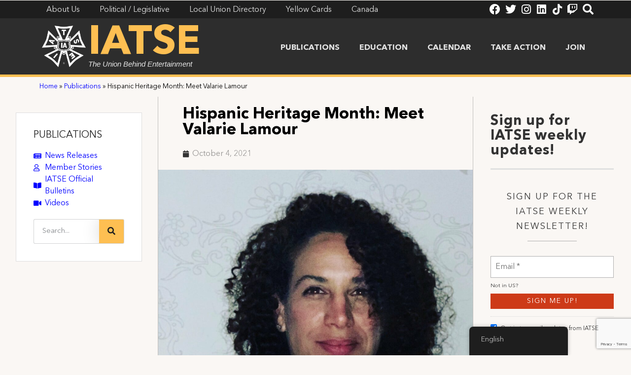

--- FILE ---
content_type: text/html; charset=UTF-8
request_url: https://iatse.net/hispanic-heritage-month-meet-valarie-lamour/
body_size: 20543
content:
<!doctype html>
<html lang="en-US">
<head>
	<meta charset="UTF-8">
	<meta name="viewport" content="width=device-width, initial-scale=1">
	<link rel="profile" href="https://gmpg.org/xfn/11">
	<meta name='robots' content='index, follow, max-image-preview:large, max-snippet:-1, max-video-preview:-1' />

	<!-- This site is optimized with the Yoast SEO plugin v23.5 - https://yoast.com/wordpress/plugins/seo/ -->
	<title>Hispanic Heritage Month: Meet Valarie Lamour - IATSE</title>
	<link rel="canonical" href="https://iatse.net/hispanic-heritage-month-meet-valarie-lamour/" />
	<meta property="og:locale" content="en_US" />
	<meta property="og:type" content="article" />
	<meta property="og:title" content="Hispanic Heritage Month: Meet Valarie Lamour - IATSE" />
	<meta property="og:description" content="Valarie Lamour is currently a Broadway House Prop Head, who looks forward to Broadway’s full return in mid-September. As a Broadway stagehand, her job consists of supervising the crew, set [&hellip;]" />
	<meta property="og:url" content="https://iatse.net/hispanic-heritage-month-meet-valarie-lamour/" />
	<meta property="og:site_name" content="IATSE" />
	<meta property="article:published_time" content="2021-10-04T13:49:00+00:00" />
	<meta property="article:modified_time" content="2021-10-04T13:49:06+00:00" />
	<meta property="og:image" content="https://iatse.net/wp-content/uploads/2021/08/Valarie-L-HHM-e1630426636208.jpg" />
	<meta property="og:image:width" content="1818" />
	<meta property="og:image:height" content="1419" />
	<meta property="og:image:type" content="image/jpeg" />
	<meta name="author" content="IATSE Communications" />
	<meta name="twitter:card" content="summary_large_image" />
	<meta name="twitter:label1" content="Written by" />
	<meta name="twitter:data1" content="IATSE Communications" />
	<meta name="twitter:label2" content="Est. reading time" />
	<meta name="twitter:data2" content="2 minutes" />
	<script type="application/ld+json" class="yoast-schema-graph">{"@context":"https://schema.org","@graph":[{"@type":"Article","@id":"https://iatse.net/hispanic-heritage-month-meet-valarie-lamour/#article","isPartOf":{"@id":"https://iatse.net/hispanic-heritage-month-meet-valarie-lamour/"},"author":{"name":"IATSE Communications","@id":"https://iatse.net/#/schema/person/ffa0a6dbfd53f0e4eddbc4edcd946fac"},"headline":"Hispanic Heritage Month: Meet Valarie Lamour","datePublished":"2021-10-04T13:49:00+00:00","dateModified":"2021-10-04T13:49:06+00:00","mainEntityOfPage":{"@id":"https://iatse.net/hispanic-heritage-month-meet-valarie-lamour/"},"wordCount":261,"publisher":{"@id":"https://iatse.net/#organization"},"image":{"@id":"https://iatse.net/hispanic-heritage-month-meet-valarie-lamour/#primaryimage"},"thumbnailUrl":"https://iatse.net/wp-content/uploads/2021/08/Valarie-L-HHM-e1630426636208.jpg","keywords":["Diversity Equity Inclusion Committee"],"articleSection":["Member Story"],"inLanguage":"en-US"},{"@type":"WebPage","@id":"https://iatse.net/hispanic-heritage-month-meet-valarie-lamour/","url":"https://iatse.net/hispanic-heritage-month-meet-valarie-lamour/","name":"Hispanic Heritage Month: Meet Valarie Lamour - IATSE","isPartOf":{"@id":"https://iatse.net/#website"},"primaryImageOfPage":{"@id":"https://iatse.net/hispanic-heritage-month-meet-valarie-lamour/#primaryimage"},"image":{"@id":"https://iatse.net/hispanic-heritage-month-meet-valarie-lamour/#primaryimage"},"thumbnailUrl":"https://iatse.net/wp-content/uploads/2021/08/Valarie-L-HHM-e1630426636208.jpg","datePublished":"2021-10-04T13:49:00+00:00","dateModified":"2021-10-04T13:49:06+00:00","breadcrumb":{"@id":"https://iatse.net/hispanic-heritage-month-meet-valarie-lamour/#breadcrumb"},"inLanguage":"en-US","potentialAction":[{"@type":"ReadAction","target":["https://iatse.net/hispanic-heritage-month-meet-valarie-lamour/"]}]},{"@type":"ImageObject","inLanguage":"en-US","@id":"https://iatse.net/hispanic-heritage-month-meet-valarie-lamour/#primaryimage","url":"https://iatse.net/wp-content/uploads/2021/08/Valarie-L-HHM-e1630426636208.jpg","contentUrl":"https://iatse.net/wp-content/uploads/2021/08/Valarie-L-HHM-e1630426636208.jpg","width":1818,"height":1419,"caption":"Valarie"},{"@type":"BreadcrumbList","@id":"https://iatse.net/hispanic-heritage-month-meet-valarie-lamour/#breadcrumb","itemListElement":[{"@type":"ListItem","position":1,"name":"Home","item":"https://iatse.net/"},{"@type":"ListItem","position":2,"name":"Publications","item":"https://iatse.net/publications/"},{"@type":"ListItem","position":3,"name":"Hispanic Heritage Month: Meet Valarie Lamour"}]},{"@type":"WebSite","@id":"https://iatse.net/#website","url":"https://iatse.net/","name":"IATSE","description":"The Union Behind Entertainment","publisher":{"@id":"https://iatse.net/#organization"},"potentialAction":[{"@type":"SearchAction","target":{"@type":"EntryPoint","urlTemplate":"https://iatse.net/?s={search_term_string}"},"query-input":{"@type":"PropertyValueSpecification","valueRequired":true,"valueName":"search_term_string"}}],"inLanguage":"en-US"},{"@type":"Organization","@id":"https://iatse.net/#organization","name":"IATSE","url":"https://iatse.net/","logo":{"@type":"ImageObject","inLanguage":"en-US","@id":"https://iatse.net/#/schema/logo/image/","url":"https://iatse.net/wp-content/uploads/2021/03/IATSE_Logo_White.png","contentUrl":"https://iatse.net/wp-content/uploads/2021/03/IATSE_Logo_White.png","width":2100,"height":1987,"caption":"IATSE"},"image":{"@id":"https://iatse.net/#/schema/logo/image/"}},{"@type":"Person","@id":"https://iatse.net/#/schema/person/ffa0a6dbfd53f0e4eddbc4edcd946fac","name":"IATSE Communications","image":{"@type":"ImageObject","inLanguage":"en-US","@id":"https://iatse.net/#/schema/person/image/","url":"https://secure.gravatar.com/avatar/0250c1c6e8ec9512c994a26caed6cff9?s=96&d=mm&r=g","contentUrl":"https://secure.gravatar.com/avatar/0250c1c6e8ec9512c994a26caed6cff9?s=96&d=mm&r=g","caption":"IATSE Communications"},"url":"https://iatse.net/author/mgreene/"}]}</script>
	<!-- / Yoast SEO plugin. -->


<link rel="alternate" type="application/rss+xml" title="IATSE &raquo; Feed" href="https://iatse.net/feed/" />
<link rel="alternate" type="text/calendar" title="IATSE &raquo; iCal Feed" href="https://iatse.net/events/?ical=1" />
		<!-- This site uses the Google Analytics by MonsterInsights plugin v8.25.0 - Using Analytics tracking - https://www.monsterinsights.com/ -->
							<script src="//www.googletagmanager.com/gtag/js?id=G-RYKZVMR3T9"  data-cfasync="false" data-wpfc-render="false" async></script>
			<script data-cfasync="false" data-wpfc-render="false">
				var mi_version = '8.25.0';
				var mi_track_user = true;
				var mi_no_track_reason = '';
								var MonsterInsightsDefaultLocations = {"page_location":"https:\/\/iatse.net\/hispanic-heritage-month-meet-valarie-lamour\/"};
				if ( typeof MonsterInsightsPrivacyGuardFilter === 'function' ) {
					var MonsterInsightsLocations = (typeof MonsterInsightsExcludeQuery === 'object') ? MonsterInsightsPrivacyGuardFilter( MonsterInsightsExcludeQuery ) : MonsterInsightsPrivacyGuardFilter( MonsterInsightsDefaultLocations );
				} else {
					var MonsterInsightsLocations = (typeof MonsterInsightsExcludeQuery === 'object') ? MonsterInsightsExcludeQuery : MonsterInsightsDefaultLocations;
				}

								var disableStrs = [
										'ga-disable-G-RYKZVMR3T9',
									];

				/* Function to detect opted out users */
				function __gtagTrackerIsOptedOut() {
					for (var index = 0; index < disableStrs.length; index++) {
						if (document.cookie.indexOf(disableStrs[index] + '=true') > -1) {
							return true;
						}
					}

					return false;
				}

				/* Disable tracking if the opt-out cookie exists. */
				if (__gtagTrackerIsOptedOut()) {
					for (var index = 0; index < disableStrs.length; index++) {
						window[disableStrs[index]] = true;
					}
				}

				/* Opt-out function */
				function __gtagTrackerOptout() {
					for (var index = 0; index < disableStrs.length; index++) {
						document.cookie = disableStrs[index] + '=true; expires=Thu, 31 Dec 2099 23:59:59 UTC; path=/';
						window[disableStrs[index]] = true;
					}
				}

				if ('undefined' === typeof gaOptout) {
					function gaOptout() {
						__gtagTrackerOptout();
					}
				}
								window.dataLayer = window.dataLayer || [];

				window.MonsterInsightsDualTracker = {
					helpers: {},
					trackers: {},
				};
				if (mi_track_user) {
					function __gtagDataLayer() {
						dataLayer.push(arguments);
					}

					function __gtagTracker(type, name, parameters) {
						if (!parameters) {
							parameters = {};
						}

						if (parameters.send_to) {
							__gtagDataLayer.apply(null, arguments);
							return;
						}

						if (type === 'event') {
														parameters.send_to = monsterinsights_frontend.v4_id;
							var hookName = name;
							if (typeof parameters['event_category'] !== 'undefined') {
								hookName = parameters['event_category'] + ':' + name;
							}

							if (typeof MonsterInsightsDualTracker.trackers[hookName] !== 'undefined') {
								MonsterInsightsDualTracker.trackers[hookName](parameters);
							} else {
								__gtagDataLayer('event', name, parameters);
							}
							
						} else {
							__gtagDataLayer.apply(null, arguments);
						}
					}

					__gtagTracker('js', new Date());
					__gtagTracker('set', {
						'developer_id.dZGIzZG': true,
											});
					if ( MonsterInsightsLocations.page_location ) {
						__gtagTracker('set', MonsterInsightsLocations);
					}
										__gtagTracker('config', 'G-RYKZVMR3T9', {"forceSSL":"true","link_attribution":"true"} );
															window.gtag = __gtagTracker;										(function () {
						/* https://developers.google.com/analytics/devguides/collection/analyticsjs/ */
						/* ga and __gaTracker compatibility shim. */
						var noopfn = function () {
							return null;
						};
						var newtracker = function () {
							return new Tracker();
						};
						var Tracker = function () {
							return null;
						};
						var p = Tracker.prototype;
						p.get = noopfn;
						p.set = noopfn;
						p.send = function () {
							var args = Array.prototype.slice.call(arguments);
							args.unshift('send');
							__gaTracker.apply(null, args);
						};
						var __gaTracker = function () {
							var len = arguments.length;
							if (len === 0) {
								return;
							}
							var f = arguments[len - 1];
							if (typeof f !== 'object' || f === null || typeof f.hitCallback !== 'function') {
								if ('send' === arguments[0]) {
									var hitConverted, hitObject = false, action;
									if ('event' === arguments[1]) {
										if ('undefined' !== typeof arguments[3]) {
											hitObject = {
												'eventAction': arguments[3],
												'eventCategory': arguments[2],
												'eventLabel': arguments[4],
												'value': arguments[5] ? arguments[5] : 1,
											}
										}
									}
									if ('pageview' === arguments[1]) {
										if ('undefined' !== typeof arguments[2]) {
											hitObject = {
												'eventAction': 'page_view',
												'page_path': arguments[2],
											}
										}
									}
									if (typeof arguments[2] === 'object') {
										hitObject = arguments[2];
									}
									if (typeof arguments[5] === 'object') {
										Object.assign(hitObject, arguments[5]);
									}
									if ('undefined' !== typeof arguments[1].hitType) {
										hitObject = arguments[1];
										if ('pageview' === hitObject.hitType) {
											hitObject.eventAction = 'page_view';
										}
									}
									if (hitObject) {
										action = 'timing' === arguments[1].hitType ? 'timing_complete' : hitObject.eventAction;
										hitConverted = mapArgs(hitObject);
										__gtagTracker('event', action, hitConverted);
									}
								}
								return;
							}

							function mapArgs(args) {
								var arg, hit = {};
								var gaMap = {
									'eventCategory': 'event_category',
									'eventAction': 'event_action',
									'eventLabel': 'event_label',
									'eventValue': 'event_value',
									'nonInteraction': 'non_interaction',
									'timingCategory': 'event_category',
									'timingVar': 'name',
									'timingValue': 'value',
									'timingLabel': 'event_label',
									'page': 'page_path',
									'location': 'page_location',
									'title': 'page_title',
									'referrer' : 'page_referrer',
								};
								for (arg in args) {
																		if (!(!args.hasOwnProperty(arg) || !gaMap.hasOwnProperty(arg))) {
										hit[gaMap[arg]] = args[arg];
									} else {
										hit[arg] = args[arg];
									}
								}
								return hit;
							}

							try {
								f.hitCallback();
							} catch (ex) {
							}
						};
						__gaTracker.create = newtracker;
						__gaTracker.getByName = newtracker;
						__gaTracker.getAll = function () {
							return [];
						};
						__gaTracker.remove = noopfn;
						__gaTracker.loaded = true;
						window['__gaTracker'] = __gaTracker;
					})();
									} else {
										console.log("");
					(function () {
						function __gtagTracker() {
							return null;
						}

						window['__gtagTracker'] = __gtagTracker;
						window['gtag'] = __gtagTracker;
					})();
									}
			</script>
				<!-- / Google Analytics by MonsterInsights -->
		<script>
window._wpemojiSettings = {"baseUrl":"https:\/\/s.w.org\/images\/core\/emoji\/14.0.0\/72x72\/","ext":".png","svgUrl":"https:\/\/s.w.org\/images\/core\/emoji\/14.0.0\/svg\/","svgExt":".svg","source":{"concatemoji":"https:\/\/iatse.net\/wp-includes\/js\/wp-emoji-release.min.js?ver=6.4.7"}};
/*! This file is auto-generated */
!function(i,n){var o,s,e;function c(e){try{var t={supportTests:e,timestamp:(new Date).valueOf()};sessionStorage.setItem(o,JSON.stringify(t))}catch(e){}}function p(e,t,n){e.clearRect(0,0,e.canvas.width,e.canvas.height),e.fillText(t,0,0);var t=new Uint32Array(e.getImageData(0,0,e.canvas.width,e.canvas.height).data),r=(e.clearRect(0,0,e.canvas.width,e.canvas.height),e.fillText(n,0,0),new Uint32Array(e.getImageData(0,0,e.canvas.width,e.canvas.height).data));return t.every(function(e,t){return e===r[t]})}function u(e,t,n){switch(t){case"flag":return n(e,"\ud83c\udff3\ufe0f\u200d\u26a7\ufe0f","\ud83c\udff3\ufe0f\u200b\u26a7\ufe0f")?!1:!n(e,"\ud83c\uddfa\ud83c\uddf3","\ud83c\uddfa\u200b\ud83c\uddf3")&&!n(e,"\ud83c\udff4\udb40\udc67\udb40\udc62\udb40\udc65\udb40\udc6e\udb40\udc67\udb40\udc7f","\ud83c\udff4\u200b\udb40\udc67\u200b\udb40\udc62\u200b\udb40\udc65\u200b\udb40\udc6e\u200b\udb40\udc67\u200b\udb40\udc7f");case"emoji":return!n(e,"\ud83e\udef1\ud83c\udffb\u200d\ud83e\udef2\ud83c\udfff","\ud83e\udef1\ud83c\udffb\u200b\ud83e\udef2\ud83c\udfff")}return!1}function f(e,t,n){var r="undefined"!=typeof WorkerGlobalScope&&self instanceof WorkerGlobalScope?new OffscreenCanvas(300,150):i.createElement("canvas"),a=r.getContext("2d",{willReadFrequently:!0}),o=(a.textBaseline="top",a.font="600 32px Arial",{});return e.forEach(function(e){o[e]=t(a,e,n)}),o}function t(e){var t=i.createElement("script");t.src=e,t.defer=!0,i.head.appendChild(t)}"undefined"!=typeof Promise&&(o="wpEmojiSettingsSupports",s=["flag","emoji"],n.supports={everything:!0,everythingExceptFlag:!0},e=new Promise(function(e){i.addEventListener("DOMContentLoaded",e,{once:!0})}),new Promise(function(t){var n=function(){try{var e=JSON.parse(sessionStorage.getItem(o));if("object"==typeof e&&"number"==typeof e.timestamp&&(new Date).valueOf()<e.timestamp+604800&&"object"==typeof e.supportTests)return e.supportTests}catch(e){}return null}();if(!n){if("undefined"!=typeof Worker&&"undefined"!=typeof OffscreenCanvas&&"undefined"!=typeof URL&&URL.createObjectURL&&"undefined"!=typeof Blob)try{var e="postMessage("+f.toString()+"("+[JSON.stringify(s),u.toString(),p.toString()].join(",")+"));",r=new Blob([e],{type:"text/javascript"}),a=new Worker(URL.createObjectURL(r),{name:"wpTestEmojiSupports"});return void(a.onmessage=function(e){c(n=e.data),a.terminate(),t(n)})}catch(e){}c(n=f(s,u,p))}t(n)}).then(function(e){for(var t in e)n.supports[t]=e[t],n.supports.everything=n.supports.everything&&n.supports[t],"flag"!==t&&(n.supports.everythingExceptFlag=n.supports.everythingExceptFlag&&n.supports[t]);n.supports.everythingExceptFlag=n.supports.everythingExceptFlag&&!n.supports.flag,n.DOMReady=!1,n.readyCallback=function(){n.DOMReady=!0}}).then(function(){return e}).then(function(){var e;n.supports.everything||(n.readyCallback(),(e=n.source||{}).concatemoji?t(e.concatemoji):e.wpemoji&&e.twemoji&&(t(e.twemoji),t(e.wpemoji)))}))}((window,document),window._wpemojiSettings);
</script>
<style id='wp-emoji-styles-inline-css'>

	img.wp-smiley, img.emoji {
		display: inline !important;
		border: none !important;
		box-shadow: none !important;
		height: 1em !important;
		width: 1em !important;
		margin: 0 0.07em !important;
		vertical-align: -0.1em !important;
		background: none !important;
		padding: 0 !important;
	}
</style>
<link rel='stylesheet' id='wp-block-library-css' href='https://iatse.net/wp-includes/css/dist/block-library/style.min.css?ver=6.4.7' media='all' />
<style id='classic-theme-styles-inline-css'>
/*! This file is auto-generated */
.wp-block-button__link{color:#fff;background-color:#32373c;border-radius:9999px;box-shadow:none;text-decoration:none;padding:calc(.667em + 2px) calc(1.333em + 2px);font-size:1.125em}.wp-block-file__button{background:#32373c;color:#fff;text-decoration:none}
</style>
<style id='global-styles-inline-css'>
body{--wp--preset--color--black: #000000;--wp--preset--color--cyan-bluish-gray: #abb8c3;--wp--preset--color--white: #ffffff;--wp--preset--color--pale-pink: #f78da7;--wp--preset--color--vivid-red: #cf2e2e;--wp--preset--color--luminous-vivid-orange: #ff6900;--wp--preset--color--luminous-vivid-amber: #fcb900;--wp--preset--color--light-green-cyan: #7bdcb5;--wp--preset--color--vivid-green-cyan: #00d084;--wp--preset--color--pale-cyan-blue: #8ed1fc;--wp--preset--color--vivid-cyan-blue: #0693e3;--wp--preset--color--vivid-purple: #9b51e0;--wp--preset--gradient--vivid-cyan-blue-to-vivid-purple: linear-gradient(135deg,rgba(6,147,227,1) 0%,rgb(155,81,224) 100%);--wp--preset--gradient--light-green-cyan-to-vivid-green-cyan: linear-gradient(135deg,rgb(122,220,180) 0%,rgb(0,208,130) 100%);--wp--preset--gradient--luminous-vivid-amber-to-luminous-vivid-orange: linear-gradient(135deg,rgba(252,185,0,1) 0%,rgba(255,105,0,1) 100%);--wp--preset--gradient--luminous-vivid-orange-to-vivid-red: linear-gradient(135deg,rgba(255,105,0,1) 0%,rgb(207,46,46) 100%);--wp--preset--gradient--very-light-gray-to-cyan-bluish-gray: linear-gradient(135deg,rgb(238,238,238) 0%,rgb(169,184,195) 100%);--wp--preset--gradient--cool-to-warm-spectrum: linear-gradient(135deg,rgb(74,234,220) 0%,rgb(151,120,209) 20%,rgb(207,42,186) 40%,rgb(238,44,130) 60%,rgb(251,105,98) 80%,rgb(254,248,76) 100%);--wp--preset--gradient--blush-light-purple: linear-gradient(135deg,rgb(255,206,236) 0%,rgb(152,150,240) 100%);--wp--preset--gradient--blush-bordeaux: linear-gradient(135deg,rgb(254,205,165) 0%,rgb(254,45,45) 50%,rgb(107,0,62) 100%);--wp--preset--gradient--luminous-dusk: linear-gradient(135deg,rgb(255,203,112) 0%,rgb(199,81,192) 50%,rgb(65,88,208) 100%);--wp--preset--gradient--pale-ocean: linear-gradient(135deg,rgb(255,245,203) 0%,rgb(182,227,212) 50%,rgb(51,167,181) 100%);--wp--preset--gradient--electric-grass: linear-gradient(135deg,rgb(202,248,128) 0%,rgb(113,206,126) 100%);--wp--preset--gradient--midnight: linear-gradient(135deg,rgb(2,3,129) 0%,rgb(40,116,252) 100%);--wp--preset--font-size--small: 13px;--wp--preset--font-size--medium: 20px;--wp--preset--font-size--large: 36px;--wp--preset--font-size--x-large: 42px;--wp--preset--spacing--20: 0.44rem;--wp--preset--spacing--30: 0.67rem;--wp--preset--spacing--40: 1rem;--wp--preset--spacing--50: 1.5rem;--wp--preset--spacing--60: 2.25rem;--wp--preset--spacing--70: 3.38rem;--wp--preset--spacing--80: 5.06rem;--wp--preset--shadow--natural: 6px 6px 9px rgba(0, 0, 0, 0.2);--wp--preset--shadow--deep: 12px 12px 50px rgba(0, 0, 0, 0.4);--wp--preset--shadow--sharp: 6px 6px 0px rgba(0, 0, 0, 0.2);--wp--preset--shadow--outlined: 6px 6px 0px -3px rgba(255, 255, 255, 1), 6px 6px rgba(0, 0, 0, 1);--wp--preset--shadow--crisp: 6px 6px 0px rgba(0, 0, 0, 1);}:where(.is-layout-flex){gap: 0.5em;}:where(.is-layout-grid){gap: 0.5em;}body .is-layout-flow > .alignleft{float: left;margin-inline-start: 0;margin-inline-end: 2em;}body .is-layout-flow > .alignright{float: right;margin-inline-start: 2em;margin-inline-end: 0;}body .is-layout-flow > .aligncenter{margin-left: auto !important;margin-right: auto !important;}body .is-layout-constrained > .alignleft{float: left;margin-inline-start: 0;margin-inline-end: 2em;}body .is-layout-constrained > .alignright{float: right;margin-inline-start: 2em;margin-inline-end: 0;}body .is-layout-constrained > .aligncenter{margin-left: auto !important;margin-right: auto !important;}body .is-layout-constrained > :where(:not(.alignleft):not(.alignright):not(.alignfull)){max-width: var(--wp--style--global--content-size);margin-left: auto !important;margin-right: auto !important;}body .is-layout-constrained > .alignwide{max-width: var(--wp--style--global--wide-size);}body .is-layout-flex{display: flex;}body .is-layout-flex{flex-wrap: wrap;align-items: center;}body .is-layout-flex > *{margin: 0;}body .is-layout-grid{display: grid;}body .is-layout-grid > *{margin: 0;}:where(.wp-block-columns.is-layout-flex){gap: 2em;}:where(.wp-block-columns.is-layout-grid){gap: 2em;}:where(.wp-block-post-template.is-layout-flex){gap: 1.25em;}:where(.wp-block-post-template.is-layout-grid){gap: 1.25em;}.has-black-color{color: var(--wp--preset--color--black) !important;}.has-cyan-bluish-gray-color{color: var(--wp--preset--color--cyan-bluish-gray) !important;}.has-white-color{color: var(--wp--preset--color--white) !important;}.has-pale-pink-color{color: var(--wp--preset--color--pale-pink) !important;}.has-vivid-red-color{color: var(--wp--preset--color--vivid-red) !important;}.has-luminous-vivid-orange-color{color: var(--wp--preset--color--luminous-vivid-orange) !important;}.has-luminous-vivid-amber-color{color: var(--wp--preset--color--luminous-vivid-amber) !important;}.has-light-green-cyan-color{color: var(--wp--preset--color--light-green-cyan) !important;}.has-vivid-green-cyan-color{color: var(--wp--preset--color--vivid-green-cyan) !important;}.has-pale-cyan-blue-color{color: var(--wp--preset--color--pale-cyan-blue) !important;}.has-vivid-cyan-blue-color{color: var(--wp--preset--color--vivid-cyan-blue) !important;}.has-vivid-purple-color{color: var(--wp--preset--color--vivid-purple) !important;}.has-black-background-color{background-color: var(--wp--preset--color--black) !important;}.has-cyan-bluish-gray-background-color{background-color: var(--wp--preset--color--cyan-bluish-gray) !important;}.has-white-background-color{background-color: var(--wp--preset--color--white) !important;}.has-pale-pink-background-color{background-color: var(--wp--preset--color--pale-pink) !important;}.has-vivid-red-background-color{background-color: var(--wp--preset--color--vivid-red) !important;}.has-luminous-vivid-orange-background-color{background-color: var(--wp--preset--color--luminous-vivid-orange) !important;}.has-luminous-vivid-amber-background-color{background-color: var(--wp--preset--color--luminous-vivid-amber) !important;}.has-light-green-cyan-background-color{background-color: var(--wp--preset--color--light-green-cyan) !important;}.has-vivid-green-cyan-background-color{background-color: var(--wp--preset--color--vivid-green-cyan) !important;}.has-pale-cyan-blue-background-color{background-color: var(--wp--preset--color--pale-cyan-blue) !important;}.has-vivid-cyan-blue-background-color{background-color: var(--wp--preset--color--vivid-cyan-blue) !important;}.has-vivid-purple-background-color{background-color: var(--wp--preset--color--vivid-purple) !important;}.has-black-border-color{border-color: var(--wp--preset--color--black) !important;}.has-cyan-bluish-gray-border-color{border-color: var(--wp--preset--color--cyan-bluish-gray) !important;}.has-white-border-color{border-color: var(--wp--preset--color--white) !important;}.has-pale-pink-border-color{border-color: var(--wp--preset--color--pale-pink) !important;}.has-vivid-red-border-color{border-color: var(--wp--preset--color--vivid-red) !important;}.has-luminous-vivid-orange-border-color{border-color: var(--wp--preset--color--luminous-vivid-orange) !important;}.has-luminous-vivid-amber-border-color{border-color: var(--wp--preset--color--luminous-vivid-amber) !important;}.has-light-green-cyan-border-color{border-color: var(--wp--preset--color--light-green-cyan) !important;}.has-vivid-green-cyan-border-color{border-color: var(--wp--preset--color--vivid-green-cyan) !important;}.has-pale-cyan-blue-border-color{border-color: var(--wp--preset--color--pale-cyan-blue) !important;}.has-vivid-cyan-blue-border-color{border-color: var(--wp--preset--color--vivid-cyan-blue) !important;}.has-vivid-purple-border-color{border-color: var(--wp--preset--color--vivid-purple) !important;}.has-vivid-cyan-blue-to-vivid-purple-gradient-background{background: var(--wp--preset--gradient--vivid-cyan-blue-to-vivid-purple) !important;}.has-light-green-cyan-to-vivid-green-cyan-gradient-background{background: var(--wp--preset--gradient--light-green-cyan-to-vivid-green-cyan) !important;}.has-luminous-vivid-amber-to-luminous-vivid-orange-gradient-background{background: var(--wp--preset--gradient--luminous-vivid-amber-to-luminous-vivid-orange) !important;}.has-luminous-vivid-orange-to-vivid-red-gradient-background{background: var(--wp--preset--gradient--luminous-vivid-orange-to-vivid-red) !important;}.has-very-light-gray-to-cyan-bluish-gray-gradient-background{background: var(--wp--preset--gradient--very-light-gray-to-cyan-bluish-gray) !important;}.has-cool-to-warm-spectrum-gradient-background{background: var(--wp--preset--gradient--cool-to-warm-spectrum) !important;}.has-blush-light-purple-gradient-background{background: var(--wp--preset--gradient--blush-light-purple) !important;}.has-blush-bordeaux-gradient-background{background: var(--wp--preset--gradient--blush-bordeaux) !important;}.has-luminous-dusk-gradient-background{background: var(--wp--preset--gradient--luminous-dusk) !important;}.has-pale-ocean-gradient-background{background: var(--wp--preset--gradient--pale-ocean) !important;}.has-electric-grass-gradient-background{background: var(--wp--preset--gradient--electric-grass) !important;}.has-midnight-gradient-background{background: var(--wp--preset--gradient--midnight) !important;}.has-small-font-size{font-size: var(--wp--preset--font-size--small) !important;}.has-medium-font-size{font-size: var(--wp--preset--font-size--medium) !important;}.has-large-font-size{font-size: var(--wp--preset--font-size--large) !important;}.has-x-large-font-size{font-size: var(--wp--preset--font-size--x-large) !important;}
.wp-block-navigation a:where(:not(.wp-element-button)){color: inherit;}
:where(.wp-block-post-template.is-layout-flex){gap: 1.25em;}:where(.wp-block-post-template.is-layout-grid){gap: 1.25em;}
:where(.wp-block-columns.is-layout-flex){gap: 2em;}:where(.wp-block-columns.is-layout-grid){gap: 2em;}
.wp-block-pullquote{font-size: 1.5em;line-height: 1.6;}
</style>
<link rel='stylesheet' id='searchandfilter-css' href='https://iatse.net/wp-content/plugins/search-filter/style.css?ver=1' media='all' />
<link rel='stylesheet' id='trp-floater-language-switcher-style-css' href='https://iatse.net/wp-content/plugins/translatepress-multilingual/assets/css/trp-floater-language-switcher.css?ver=2.7.4' media='all' />
<link rel='stylesheet' id='trp-language-switcher-style-css' href='https://iatse.net/wp-content/plugins/translatepress-multilingual/assets/css/trp-language-switcher.css?ver=2.7.4' media='all' />
<link rel='stylesheet' id='search-filter-plugin-styles-css' href='https://iatse.net/wp-content/plugins/search-filter-pro/public/assets/css/search-filter.min.css?ver=2.5.14' media='all' />
<link rel='stylesheet' id='hello-elementor-css' href='https://iatse.net/wp-content/themes/hello-elementor/style.min.css?ver=3.0.1' media='all' />
<link rel='stylesheet' id='hello-elementor-theme-style-css' href='https://iatse.net/wp-content/themes/hello-elementor/theme.min.css?ver=3.0.1' media='all' />
<link rel='stylesheet' id='hello-elementor-header-footer-css' href='https://iatse.net/wp-content/themes/hello-elementor/header-footer.min.css?ver=3.0.1' media='all' />
<link rel='stylesheet' id='elementor-icons-css' href='https://iatse.net/wp-content/plugins/elementor/assets/lib/eicons/css/elementor-icons.min.css?ver=5.29.0' media='all' />
<link rel='stylesheet' id='elementor-frontend-css' href='https://iatse.net/wp-content/plugins/elementor/assets/css/frontend.min.css?ver=3.20.3' media='all' />
<link rel='stylesheet' id='swiper-css' href='https://iatse.net/wp-content/plugins/elementor/assets/lib/swiper/v8/css/swiper.min.css?ver=8.4.5' media='all' />
<link rel='stylesheet' id='elementor-post-26-css' href='https://iatse.net/wp-content/uploads/elementor/css/post-26.css?ver=1758569698' media='all' />
<link rel='stylesheet' id='elementor-pro-css' href='https://iatse.net/wp-content/plugins/elementor-pro/assets/css/frontend.min.css?ver=3.12.2' media='all' />
<link rel='stylesheet' id='dashicons-css' href='https://iatse.net/wp-includes/css/dashicons.min.css?ver=6.4.7' media='all' />
<link rel='stylesheet' id='elementor-post-758-css' href='https://iatse.net/wp-content/uploads/elementor/css/post-758.css?ver=1758569699' media='all' />
<link rel='stylesheet' id='elementor-post-109-css' href='https://iatse.net/wp-content/uploads/elementor/css/post-109.css?ver=1758569699' media='all' />
<link rel='stylesheet' id='elementor-post-329-css' href='https://iatse.net/wp-content/uploads/elementor/css/post-329.css?ver=1758569709' media='all' />
<link rel='stylesheet' id='elementor-post-12244-css' href='https://iatse.net/wp-content/uploads/elementor/css/post-12244.css?ver=1758569699' media='all' />
<link rel='stylesheet' id='ecs-styles-css' href='https://iatse.net/wp-content/plugins/ele-custom-skin/assets/css/ecs-style.css?ver=3.1.7' media='all' />
<link rel='stylesheet' id='elementor-post-1370-css' href='https://iatse.net/wp-content/uploads/elementor/css/post-1370.css?ver=1622831406' media='all' />
<link rel='stylesheet' id='elementor-icons-shared-0-css' href='https://iatse.net/wp-content/plugins/elementor/assets/lib/font-awesome/css/fontawesome.min.css?ver=5.15.3' media='all' />
<link rel='stylesheet' id='elementor-icons-fa-solid-css' href='https://iatse.net/wp-content/plugins/elementor/assets/lib/font-awesome/css/solid.min.css?ver=5.15.3' media='all' />
<link rel='stylesheet' id='elementor-icons-fa-brands-css' href='https://iatse.net/wp-content/plugins/elementor/assets/lib/font-awesome/css/brands.min.css?ver=5.15.3' media='all' />
<script src="https://iatse.net/wp-content/plugins/google-analytics-for-wordpress/assets/js/frontend-gtag.min.js?ver=8.25.0" id="monsterinsights-frontend-script-js"></script>
<script data-cfasync="false" data-wpfc-render="false" id='monsterinsights-frontend-script-js-extra'>var monsterinsights_frontend = {"js_events_tracking":"true","download_extensions":"doc,pdf,ppt,zip,xls,docx,pptx,xlsx","inbound_paths":"[{\"path\":\"\\\/go\\\/\",\"label\":\"affiliate\"},{\"path\":\"\\\/recommend\\\/\",\"label\":\"affiliate\"}]","home_url":"https:\/\/iatse.net","hash_tracking":"false","v4_id":"G-RYKZVMR3T9"};</script>
<script src="https://iatse.net/wp-includes/js/jquery/jquery.min.js?ver=3.7.1" id="jquery-core-js"></script>
<script src="https://iatse.net/wp-includes/js/jquery/jquery-migrate.min.js?ver=3.4.1" id="jquery-migrate-js"></script>
<script id="trp-language-cookie-js-extra">
var trp_language_cookie_data = {"abs_home":"https:\/\/iatse.net","url_slugs":{"en_US":"en","fr_CA":"fr"},"cookie_name":"trp_language","cookie_age":"30","cookie_path":"\/","default_language":"en_US","publish_languages":["en_US","fr_CA"],"trp_ald_ajax_url":"https:\/\/iatse.net\/wp-content\/plugins\/translatepress-developer\/add-ons-pro\/automatic-language-detection\/includes\/trp-ald-ajax.php","detection_method":"browser-ip","iso_codes":{"en_US":"en","fr_CA":"fr"}};
</script>
<script src="https://iatse.net/wp-content/plugins/translatepress-developer/add-ons-pro/automatic-language-detection/assets/js/trp-language-cookie.js?ver=1.0.9" id="trp-language-cookie-js"></script>
<script id="search-filter-elementor-js-extra">
var SFE_DATA = {"ajax_url":"https:\/\/iatse.net\/wp-admin\/admin-ajax.php","home_url":"https:\/\/iatse.net\/"};
</script>
<script src="https://iatse.net/wp-content/plugins/search-filter-elementor/assets/js/search-filter-elementor.js?ver=1.0.0" id="search-filter-elementor-js"></script>
<script id="search-filter-plugin-build-js-extra">
var SF_LDATA = {"ajax_url":"https:\/\/iatse.net\/wp-admin\/admin-ajax.php","home_url":"https:\/\/iatse.net\/","extensions":["search-filter-elementor"]};
</script>
<script src="https://iatse.net/wp-content/plugins/search-filter-pro/public/assets/js/search-filter-build.min.js?ver=2.5.14" id="search-filter-plugin-build-js"></script>
<script src="https://iatse.net/wp-content/plugins/search-filter-pro/public/assets/js/select2.min.js?ver=2.5.14" id="search-filter-plugin-select2-js"></script>
<script id="ecs_ajax_load-js-extra">
var ecs_ajax_params = {"ajaxurl":"https:\/\/iatse.net\/wp-admin\/admin-ajax.php","posts":"{\"page\":0,\"name\":\"hispanic-heritage-month-meet-valarie-lamour\",\"error\":\"\",\"m\":\"\",\"p\":0,\"post_parent\":\"\",\"subpost\":\"\",\"subpost_id\":\"\",\"attachment\":\"\",\"attachment_id\":0,\"pagename\":\"\",\"page_id\":0,\"second\":\"\",\"minute\":\"\",\"hour\":\"\",\"day\":0,\"monthnum\":0,\"year\":0,\"w\":0,\"category_name\":\"\",\"tag\":\"\",\"cat\":\"\",\"tag_id\":\"\",\"author\":\"\",\"author_name\":\"\",\"feed\":\"\",\"tb\":\"\",\"paged\":0,\"meta_key\":\"\",\"meta_value\":\"\",\"preview\":\"\",\"s\":\"\",\"sentence\":\"\",\"title\":\"\",\"fields\":\"\",\"menu_order\":\"\",\"embed\":\"\",\"category__in\":[],\"category__not_in\":[],\"category__and\":[],\"post__in\":[],\"post__not_in\":[],\"post_name__in\":[],\"tag__in\":[],\"tag__not_in\":[],\"tag__and\":[],\"tag_slug__in\":[],\"tag_slug__and\":[],\"post_parent__in\":[],\"post_parent__not_in\":[],\"author__in\":[],\"author__not_in\":[],\"search_columns\":[],\"post_type\":[\"post\",\"page\",\"e-landing-page\"],\"ignore_sticky_posts\":false,\"suppress_filters\":false,\"cache_results\":true,\"update_post_term_cache\":true,\"update_menu_item_cache\":false,\"lazy_load_term_meta\":true,\"update_post_meta_cache\":true,\"posts_per_page\":10,\"nopaging\":false,\"comments_per_page\":\"50\",\"no_found_rows\":false,\"order\":\"DESC\"}"};
</script>
<script src="https://iatse.net/wp-content/plugins/ele-custom-skin/assets/js/ecs_ajax_pagination.js?ver=3.1.7" id="ecs_ajax_load-js"></script>
<script src="https://iatse.net/wp-content/plugins/ele-custom-skin/assets/js/ecs.js?ver=3.1.7" id="ecs-script-js"></script>
<link rel="https://api.w.org/" href="https://iatse.net/wp-json/" /><link rel="alternate" type="application/json" href="https://iatse.net/wp-json/wp/v2/posts/6622" /><link rel="EditURI" type="application/rsd+xml" title="RSD" href="https://iatse.net/xmlrpc.php?rsd" />
<meta name="generator" content="WordPress 6.4.7" />
<link rel='shortlink' href='https://iatse.net/?p=6622' />
<link rel="alternate" type="application/json+oembed" href="https://iatse.net/wp-json/oembed/1.0/embed?url=https%3A%2F%2Fiatse.net%2Fhispanic-heritage-month-meet-valarie-lamour%2F" />
<link rel="alternate" type="text/xml+oembed" href="https://iatse.net/wp-json/oembed/1.0/embed?url=https%3A%2F%2Fiatse.net%2Fhispanic-heritage-month-meet-valarie-lamour%2F&#038;format=xml" />
		<script type="text/javascript">
				(function(c,l,a,r,i,t,y){
					c[a]=c[a]||function(){(c[a].q=c[a].q||[]).push(arguments)};t=l.createElement(r);t.async=1;
					t.src="https://www.clarity.ms/tag/"+i+"?ref=wordpress";y=l.getElementsByTagName(r)[0];y.parentNode.insertBefore(t,y);
				})(window, document, "clarity", "script", "7z2bjhko1r");
		</script>
		<link rel="alternate" hreflang="en-US" href="https://iatse.net/hispanic-heritage-month-meet-valarie-lamour/"/>
<link rel="alternate" hreflang="fr-CA" href="https://iatse.net/fr/hispanic-heritage-month-meet-valarie-lamour/"/>
<link rel="alternate" hreflang="en" href="https://iatse.net/hispanic-heritage-month-meet-valarie-lamour/"/>
<link rel="alternate" hreflang="fr" href="https://iatse.net/fr/hispanic-heritage-month-meet-valarie-lamour/"/>
<meta name="tec-api-version" content="v1"><meta name="tec-api-origin" content="https://iatse.net"><link rel="alternate" href="https://iatse.net/wp-json/tribe/events/v1/" /><meta name="generator" content="Elementor 3.20.3; features: additional_custom_breakpoints, block_editor_assets_optimize, e_image_loading_optimization; settings: css_print_method-external, google_font-enabled, font_display-auto">

<!-- Meta Pixel Code -->
<script type='text/javascript'>
!function(f,b,e,v,n,t,s){if(f.fbq)return;n=f.fbq=function(){n.callMethod?
n.callMethod.apply(n,arguments):n.queue.push(arguments)};if(!f._fbq)f._fbq=n;
n.push=n;n.loaded=!0;n.version='2.0';n.queue=[];t=b.createElement(e);t.async=!0;
t.src=v;s=b.getElementsByTagName(e)[0];s.parentNode.insertBefore(t,s)}(window,
document,'script','https://connect.facebook.net/en_US/fbevents.js?v=next');
</script>
<!-- End Meta Pixel Code -->

      <script type='text/javascript'>
        var url = window.location.origin + '?ob=open-bridge';
        fbq('set', 'openbridge', '2985346098143747', url);
      </script>
    <script type='text/javascript'>fbq('init', '2985346098143747', {}, {
    "agent": "wordpress-6.4.7-3.0.16"
})</script><script type='text/javascript'>
    fbq('track', 'PageView', []);
  </script>
<!-- Meta Pixel Code -->
<noscript>
<img height="1" width="1" style="display:none" alt="fbpx"
src="https://www.facebook.com/tr?id=2985346098143747&ev=PageView&noscript=1" />
</noscript>
<!-- End Meta Pixel Code -->
<link rel="icon" href="https://iatse.net/wp-content/uploads/2021/03/IATSE_Logo_YellowBG-150x150.png" sizes="32x32" />
<link rel="icon" href="https://iatse.net/wp-content/uploads/2021/03/IATSE_Logo_YellowBG-300x300.png" sizes="192x192" />
<link rel="apple-touch-icon" href="https://iatse.net/wp-content/uploads/2021/03/IATSE_Logo_YellowBG-300x300.png" />
<meta name="msapplication-TileImage" content="https://iatse.net/wp-content/uploads/2021/03/IATSE_Logo_YellowBG-300x300.png" />
</head>
<body class="post-template-default single single-post postid-6622 single-format-standard wp-custom-logo translatepress-en_US tribe-no-js elementor-default elementor-kit-26 elementor-page-329">


<a class="skip-link screen-reader-text" href="#content">Skip to content</a>

		<div data-elementor-type="header" data-elementor-id="758" class="elementor elementor-758 elementor-location-header">
					<div class="elementor-section-wrap">
								<section class="elementor-section elementor-top-section elementor-element elementor-element-113d626 elementor-section-boxed elementor-section-height-default elementor-section-height-default" data-id="113d626" data-element_type="section">
						<div class="elementor-container elementor-column-gap-default">
					<div class="elementor-column elementor-col-100 elementor-top-column elementor-element elementor-element-a240250" data-id="a240250" data-element_type="column">
			<div class="elementor-widget-wrap">
							</div>
		</div>
					</div>
		</section>
				<section data-dce-background-color="#1E1E1E" class="elementor-section elementor-top-section elementor-element elementor-element-6a4a13ab elementor-hidden-tablet elementor-hidden-phone elementor-section-boxed elementor-section-height-default elementor-section-height-default" data-id="6a4a13ab" data-element_type="section" data-settings="{&quot;background_background&quot;:&quot;classic&quot;}">
							<div class="elementor-background-overlay"></div>
							<div class="elementor-container elementor-column-gap-default">
					<div class="elementor-column elementor-col-50 elementor-top-column elementor-element elementor-element-626312f8" data-id="626312f8" data-element_type="column">
			<div class="elementor-widget-wrap elementor-element-populated">
						<div class="elementor-element elementor-element-25c29ed3 elementor-nav-menu__align-left elementor-nav-menu--dropdown-tablet elementor-nav-menu__text-align-aside elementor-nav-menu--toggle elementor-nav-menu--burger elementor-widget elementor-widget-nav-menu" data-id="25c29ed3" data-element_type="widget" data-settings="{&quot;layout&quot;:&quot;horizontal&quot;,&quot;submenu_icon&quot;:{&quot;value&quot;:&quot;&lt;i class=\&quot;fas fa-caret-down\&quot;&gt;&lt;\/i&gt;&quot;,&quot;library&quot;:&quot;fa-solid&quot;},&quot;toggle&quot;:&quot;burger&quot;}" data-widget_type="nav-menu.default">
				<div class="elementor-widget-container">
						<nav class="elementor-nav-menu--main elementor-nav-menu__container elementor-nav-menu--layout-horizontal e--pointer-text e--animation-grow">
				<ul id="menu-1-25c29ed3" class="elementor-nav-menu"><li class="menu-item menu-item-type-post_type menu-item-object-page menu-item-4299"><a href="https://iatse.net/about/" class="elementor-item">About Us</a></li>
<li class="menu-item menu-item-type-post_type menu-item-object-page menu-item-1452"><a href="https://iatse.net/political-legislative/" class="elementor-item">Political / Legislative</a></li>
<li class="menu-item menu-item-type-post_type menu-item-object-page menu-item-152"><a href="https://iatse.net/local-union-directory/" class="elementor-item">Local Union Directory</a></li>
<li class="menu-item menu-item-type-post_type menu-item-object-page menu-item-153"><a href="https://iatse.net/yellow-cards/" class="elementor-item">Yellow Cards</a></li>
<li class="menu-item menu-item-type-custom menu-item-object-custom menu-item-154"><a href="http://canada.iatse.net" class="elementor-item">Canada</a></li>
</ul>			</nav>
					<div class="elementor-menu-toggle" role="button" tabindex="0" aria-label="Menu Toggle" aria-expanded="false">
			<i aria-hidden="true" role="presentation" class="elementor-menu-toggle__icon--open eicon-menu-bar"></i><i aria-hidden="true" role="presentation" class="elementor-menu-toggle__icon--close eicon-close"></i>			<span class="elementor-screen-only">Menu</span>
		</div>
					<nav class="elementor-nav-menu--dropdown elementor-nav-menu__container" aria-hidden="true">
				<ul id="menu-2-25c29ed3" class="elementor-nav-menu"><li class="menu-item menu-item-type-post_type menu-item-object-page menu-item-4299"><a href="https://iatse.net/about/" class="elementor-item" tabindex="-1">About Us</a></li>
<li class="menu-item menu-item-type-post_type menu-item-object-page menu-item-1452"><a href="https://iatse.net/political-legislative/" class="elementor-item" tabindex="-1">Political / Legislative</a></li>
<li class="menu-item menu-item-type-post_type menu-item-object-page menu-item-152"><a href="https://iatse.net/local-union-directory/" class="elementor-item" tabindex="-1">Local Union Directory</a></li>
<li class="menu-item menu-item-type-post_type menu-item-object-page menu-item-153"><a href="https://iatse.net/yellow-cards/" class="elementor-item" tabindex="-1">Yellow Cards</a></li>
<li class="menu-item menu-item-type-custom menu-item-object-custom menu-item-154"><a href="http://canada.iatse.net" class="elementor-item" tabindex="-1">Canada</a></li>
</ul>			</nav>
				</div>
				</div>
					</div>
		</div>
				<div class="elementor-column elementor-col-50 elementor-top-column elementor-element elementor-element-2b4930fa" data-id="2b4930fa" data-element_type="column">
			<div class="elementor-widget-wrap elementor-element-populated">
						<div class="elementor-element elementor-element-17b26d9b e-grid-align-right elementor-shape-rounded elementor-grid-0 elementor-widget elementor-widget-social-icons" data-id="17b26d9b" data-element_type="widget" data-widget_type="social-icons.default">
				<div class="elementor-widget-container">
					<div class="elementor-social-icons-wrapper elementor-grid">
							<span class="elementor-grid-item">
					<a class="elementor-icon elementor-social-icon elementor-social-icon-facebook elementor-animation-grow elementor-repeater-item-f2b44ac" href="https://www.facebook.com/iatse" target="_blank">
						<span class="elementor-screen-only">Facebook</span>
						<i class="fab fa-facebook"></i>					</a>
				</span>
							<span class="elementor-grid-item">
					<a class="elementor-icon elementor-social-icon elementor-social-icon-twitter elementor-animation-grow elementor-repeater-item-9b02e24" href="https://twitter.com/IATSE" target="_blank">
						<span class="elementor-screen-only">Twitter</span>
						<i class="fab fa-twitter"></i>					</a>
				</span>
							<span class="elementor-grid-item">
					<a class="elementor-icon elementor-social-icon elementor-social-icon-instagram elementor-animation-grow elementor-repeater-item-7d2b266" href="https://www.instagram.com/iatse/" target="_blank">
						<span class="elementor-screen-only">Instagram</span>
						<i class="fab fa-instagram"></i>					</a>
				</span>
							<span class="elementor-grid-item">
					<a class="elementor-icon elementor-social-icon elementor-social-icon-linkedin elementor-animation-grow elementor-repeater-item-cfb431b" href="http://linkedin.com/company/20353269/" target="_blank">
						<span class="elementor-screen-only">Linkedin</span>
						<i class="fab fa-linkedin"></i>					</a>
				</span>
							<span class="elementor-grid-item">
					<a class="elementor-icon elementor-social-icon elementor-social-icon-tiktok elementor-animation-grow elementor-repeater-item-10a8ab1" href="https://www.tiktok.com/@iatse" target="_blank">
						<span class="elementor-screen-only">Tiktok</span>
						<i class="fab fa-tiktok"></i>					</a>
				</span>
							<span class="elementor-grid-item">
					<a class="elementor-icon elementor-social-icon elementor-social-icon-twitch elementor-animation-grow elementor-repeater-item-eaed645" href="https://www.twitch.tv/iatse" target="_blank">
						<span class="elementor-screen-only">Twitch</span>
						<i class="fab fa-twitch"></i>					</a>
				</span>
							<span class="elementor-grid-item">
					<a class="elementor-icon elementor-social-icon elementor-social-icon-search elementor-animation-grow elementor-repeater-item-689997f" href="https://iatse.net/?s">
						<span class="elementor-screen-only">Search</span>
						<i class="fas fa-search"></i>					</a>
				</span>
					</div>
				</div>
				</div>
					</div>
		</div>
					</div>
		</section>
				<section data-dce-background-color="#1E1E1E" class="elementor-section elementor-top-section elementor-element elementor-element-6b69a95b elementor-hidden-tablet elementor-hidden-phone elementor-section-boxed elementor-section-height-default elementor-section-height-default" data-id="6b69a95b" data-element_type="section" data-settings="{&quot;background_background&quot;:&quot;classic&quot;}">
							<div class="elementor-background-overlay"></div>
							<div class="elementor-container elementor-column-gap-narrow">
					<div class="elementor-column elementor-col-33 elementor-top-column elementor-element elementor-element-bff424b" data-id="bff424b" data-element_type="column">
			<div class="elementor-widget-wrap elementor-element-populated">
						<div class="elementor-element elementor-element-71bdb2d4 elementor-widget elementor-widget-theme-site-logo elementor-widget-image" data-id="71bdb2d4" data-element_type="widget" data-widget_type="theme-site-logo.default">
				<div class="elementor-widget-container">
								<div class="elementor-image">
								<a href="https://iatse.net">
			<img width="300" height="284" src="https://iatse.net/wp-content/uploads/2021/03/IATSE_Logo_White-300x284.png" class="attachment-medium size-medium wp-image-79" alt="IATSE IA logo" srcset="https://iatse.net/wp-content/uploads/2021/03/IATSE_Logo_White-300x284.png 300w, https://iatse.net/wp-content/uploads/2021/03/IATSE_Logo_White-1024x969.png 1024w, https://iatse.net/wp-content/uploads/2021/03/IATSE_Logo_White-768x727.png 768w, https://iatse.net/wp-content/uploads/2021/03/IATSE_Logo_White-1536x1453.png 1536w, https://iatse.net/wp-content/uploads/2021/03/IATSE_Logo_White-2048x1938.png 2048w, https://iatse.net/wp-content/uploads/2021/03/IATSE_Logo_White-13x12.png 13w" sizes="(max-width: 300px) 100vw, 300px" />				</a>
										</div>
						</div>
				</div>
					</div>
		</div>
				<div class="elementor-column elementor-col-33 elementor-top-column elementor-element elementor-element-3ad1916d" data-id="3ad1916d" data-element_type="column">
			<div class="elementor-widget-wrap elementor-element-populated">
						<div class="elementor-element elementor-element-586531d8 elementor-widget elementor-widget-theme-site-title elementor-widget-heading" data-id="586531d8" data-element_type="widget" data-widget_type="theme-site-title.default">
				<div class="elementor-widget-container">
			<h2 class="elementor-heading-title elementor-size-default"><a href="https://iatse.net">IATSE</a></h2>		</div>
				</div>
				<div class="elementor-element elementor-element-21e88d31 elementor-widget elementor-widget-text-editor" data-id="21e88d31" data-element_type="widget" data-widget_type="text-editor.default">
				<div class="elementor-widget-container">
							The Union Behind Entertainment						</div>
				</div>
					</div>
		</div>
				<div class="elementor-column elementor-col-33 elementor-top-column elementor-element elementor-element-5d4d10cc" data-id="5d4d10cc" data-element_type="column">
			<div class="elementor-widget-wrap elementor-element-populated">
						<div class="elementor-element elementor-element-27b8bae9 elementor-nav-menu__align-right elementor-nav-menu--dropdown-tablet elementor-nav-menu__text-align-aside elementor-nav-menu--toggle elementor-nav-menu--burger elementor-widget elementor-widget-nav-menu" data-id="27b8bae9" data-element_type="widget" data-settings="{&quot;layout&quot;:&quot;horizontal&quot;,&quot;submenu_icon&quot;:{&quot;value&quot;:&quot;&lt;i class=\&quot;fas fa-caret-down\&quot;&gt;&lt;\/i&gt;&quot;,&quot;library&quot;:&quot;fa-solid&quot;},&quot;toggle&quot;:&quot;burger&quot;}" data-widget_type="nav-menu.default">
				<div class="elementor-widget-container">
						<nav class="elementor-nav-menu--main elementor-nav-menu__container elementor-nav-menu--layout-horizontal e--pointer-text e--animation-grow">
				<ul id="menu-1-27b8bae9" class="elementor-nav-menu"><li class="menu-item menu-item-type-post_type menu-item-object-page current_page_parent menu-item-157"><a href="https://iatse.net/publications/" class="elementor-item">Publications</a></li>
<li class="menu-item menu-item-type-post_type menu-item-object-page menu-item-4297"><a href="https://iatse.net/education/" class="elementor-item">Education</a></li>
<li class="menu-item menu-item-type-custom menu-item-object-custom menu-item-10546"><a href="https://iatse.net/events" class="elementor-item">Calendar</a></li>
<li class="menu-item menu-item-type-post_type menu-item-object-page menu-item-156"><a href="https://iatse.net/take-action/" class="elementor-item">Take Action</a></li>
<li class="menu-item menu-item-type-post_type menu-item-object-page menu-item-155"><a href="https://iatse.net/join/" class="elementor-item">Join</a></li>
</ul>			</nav>
					<div class="elementor-menu-toggle" role="button" tabindex="0" aria-label="Menu Toggle" aria-expanded="false">
			<i aria-hidden="true" role="presentation" class="elementor-menu-toggle__icon--open eicon-menu-bar"></i><i aria-hidden="true" role="presentation" class="elementor-menu-toggle__icon--close eicon-close"></i>			<span class="elementor-screen-only">Menu</span>
		</div>
					<nav class="elementor-nav-menu--dropdown elementor-nav-menu__container" aria-hidden="true">
				<ul id="menu-2-27b8bae9" class="elementor-nav-menu"><li class="menu-item menu-item-type-post_type menu-item-object-page current_page_parent menu-item-157"><a href="https://iatse.net/publications/" class="elementor-item" tabindex="-1">Publications</a></li>
<li class="menu-item menu-item-type-post_type menu-item-object-page menu-item-4297"><a href="https://iatse.net/education/" class="elementor-item" tabindex="-1">Education</a></li>
<li class="menu-item menu-item-type-custom menu-item-object-custom menu-item-10546"><a href="https://iatse.net/events" class="elementor-item" tabindex="-1">Calendar</a></li>
<li class="menu-item menu-item-type-post_type menu-item-object-page menu-item-156"><a href="https://iatse.net/take-action/" class="elementor-item" tabindex="-1">Take Action</a></li>
<li class="menu-item menu-item-type-post_type menu-item-object-page menu-item-155"><a href="https://iatse.net/join/" class="elementor-item" tabindex="-1">Join</a></li>
</ul>			</nav>
				</div>
				</div>
					</div>
		</div>
					</div>
		</section>
				<section data-dce-background-color="#1E1E1E" class="elementor-section elementor-top-section elementor-element elementor-element-1b56d04 elementor-hidden-desktop elementor-section-boxed elementor-section-height-default elementor-section-height-default" data-id="1b56d04" data-element_type="section" data-settings="{&quot;background_background&quot;:&quot;classic&quot;,&quot;sticky&quot;:&quot;top&quot;,&quot;sticky_on&quot;:[&quot;tablet&quot;,&quot;mobile&quot;],&quot;sticky_offset&quot;:0,&quot;sticky_effects_offset&quot;:0}">
							<div class="elementor-background-overlay"></div>
							<div class="elementor-container elementor-column-gap-narrow">
					<div class="elementor-column elementor-col-33 elementor-top-column elementor-element elementor-element-b789c0f" data-id="b789c0f" data-element_type="column">
			<div class="elementor-widget-wrap elementor-element-populated">
						<div class="elementor-element elementor-element-ad70220 elementor-widget elementor-widget-theme-site-logo elementor-widget-image" data-id="ad70220" data-element_type="widget" data-widget_type="theme-site-logo.default">
				<div class="elementor-widget-container">
								<div class="elementor-image">
								<a href="https://iatse.net">
			<img width="300" height="284" src="https://iatse.net/wp-content/uploads/2021/03/IATSE_Logo_White-300x284.png" class="attachment-medium size-medium wp-image-79" alt="IATSE IA logo" srcset="https://iatse.net/wp-content/uploads/2021/03/IATSE_Logo_White-300x284.png 300w, https://iatse.net/wp-content/uploads/2021/03/IATSE_Logo_White-1024x969.png 1024w, https://iatse.net/wp-content/uploads/2021/03/IATSE_Logo_White-768x727.png 768w, https://iatse.net/wp-content/uploads/2021/03/IATSE_Logo_White-1536x1453.png 1536w, https://iatse.net/wp-content/uploads/2021/03/IATSE_Logo_White-2048x1938.png 2048w, https://iatse.net/wp-content/uploads/2021/03/IATSE_Logo_White-13x12.png 13w" sizes="(max-width: 300px) 100vw, 300px" />				</a>
										</div>
						</div>
				</div>
					</div>
		</div>
				<div class="elementor-column elementor-col-33 elementor-top-column elementor-element elementor-element-d38f059" data-id="d38f059" data-element_type="column">
			<div class="elementor-widget-wrap elementor-element-populated">
						<div class="elementor-element elementor-element-7547001 elementor-widget elementor-widget-theme-site-title elementor-widget-heading" data-id="7547001" data-element_type="widget" data-widget_type="theme-site-title.default">
				<div class="elementor-widget-container">
			<h2 class="elementor-heading-title elementor-size-default"><a href="https://iatse.net">IATSE</a></h2>		</div>
				</div>
				<div class="elementor-element elementor-element-3c99fb3 elementor-widget elementor-widget-text-editor" data-id="3c99fb3" data-element_type="widget" data-widget_type="text-editor.default">
				<div class="elementor-widget-container">
							The Union Behind Entertainment						</div>
				</div>
					</div>
		</div>
				<div class="elementor-column elementor-col-33 elementor-top-column elementor-element elementor-element-eaf3654" data-id="eaf3654" data-element_type="column">
			<div class="elementor-widget-wrap elementor-element-populated">
						<div class="elementor-element elementor-element-3d9b91d elementor-nav-menu__align-right elementor-nav-menu--stretch elementor-nav-menu--dropdown-tablet elementor-nav-menu__text-align-aside elementor-nav-menu--toggle elementor-nav-menu--burger elementor-widget elementor-widget-nav-menu" data-id="3d9b91d" data-element_type="widget" data-settings="{&quot;full_width&quot;:&quot;stretch&quot;,&quot;layout&quot;:&quot;horizontal&quot;,&quot;submenu_icon&quot;:{&quot;value&quot;:&quot;&lt;i class=\&quot;fas fa-caret-down\&quot;&gt;&lt;\/i&gt;&quot;,&quot;library&quot;:&quot;fa-solid&quot;},&quot;toggle&quot;:&quot;burger&quot;}" data-widget_type="nav-menu.default">
				<div class="elementor-widget-container">
						<nav class="elementor-nav-menu--main elementor-nav-menu__container elementor-nav-menu--layout-horizontal e--pointer-text e--animation-grow">
				<ul id="menu-1-3d9b91d" class="elementor-nav-menu"><li class="menu-item menu-item-type-post_type menu-item-object-page menu-item-home menu-item-145"><a href="https://iatse.net/" class="elementor-item">Home</a></li>
<li class="menu-item menu-item-type-post_type menu-item-object-page menu-item-146"><a href="https://iatse.net/join/" class="elementor-item">Join</a></li>
<li class="menu-item menu-item-type-post_type menu-item-object-page menu-item-149"><a href="https://iatse.net/take-action/" class="elementor-item">Take Action</a></li>
<li class="menu-item menu-item-type-post_type menu-item-object-page current_page_parent menu-item-148"><a href="https://iatse.net/publications/" class="elementor-item">Publications</a></li>
<li class="menu-item menu-item-type-post_type menu-item-object-page menu-item-144"><a href="https://iatse.net/education/" class="elementor-item">Education</a></li>
<li class="menu-item menu-item-type-post_type menu-item-object-page menu-item-1454"><a href="https://iatse.net/political-legislative/" class="elementor-item">Political / Legislative</a></li>
<li class="menu-item menu-item-type-custom menu-item-object-custom menu-item-10545"><a href="https://iatse.net/events" class="elementor-item">Calendar</a></li>
<li class="menu-item menu-item-type-post_type menu-item-object-page menu-item-147"><a href="https://iatse.net/local-union-directory/" class="elementor-item">Local Union Directory</a></li>
<li class="menu-item menu-item-type-post_type menu-item-object-page menu-item-150"><a href="https://iatse.net/yellow-cards/" class="elementor-item">Yellow Cards</a></li>
<li class="menu-item menu-item-type-post_type menu-item-object-page menu-item-143"><a href="https://iatse.net/about/" class="elementor-item">About Us</a></li>
</ul>			</nav>
					<div class="elementor-menu-toggle" role="button" tabindex="0" aria-label="Menu Toggle" aria-expanded="false">
			<i aria-hidden="true" role="presentation" class="elementor-menu-toggle__icon--open eicon-menu-bar"></i><i aria-hidden="true" role="presentation" class="elementor-menu-toggle__icon--close eicon-close"></i>			<span class="elementor-screen-only">Menu</span>
		</div>
					<nav class="elementor-nav-menu--dropdown elementor-nav-menu__container" aria-hidden="true">
				<ul id="menu-2-3d9b91d" class="elementor-nav-menu"><li class="menu-item menu-item-type-post_type menu-item-object-page menu-item-home menu-item-145"><a href="https://iatse.net/" class="elementor-item" tabindex="-1">Home</a></li>
<li class="menu-item menu-item-type-post_type menu-item-object-page menu-item-146"><a href="https://iatse.net/join/" class="elementor-item" tabindex="-1">Join</a></li>
<li class="menu-item menu-item-type-post_type menu-item-object-page menu-item-149"><a href="https://iatse.net/take-action/" class="elementor-item" tabindex="-1">Take Action</a></li>
<li class="menu-item menu-item-type-post_type menu-item-object-page current_page_parent menu-item-148"><a href="https://iatse.net/publications/" class="elementor-item" tabindex="-1">Publications</a></li>
<li class="menu-item menu-item-type-post_type menu-item-object-page menu-item-144"><a href="https://iatse.net/education/" class="elementor-item" tabindex="-1">Education</a></li>
<li class="menu-item menu-item-type-post_type menu-item-object-page menu-item-1454"><a href="https://iatse.net/political-legislative/" class="elementor-item" tabindex="-1">Political / Legislative</a></li>
<li class="menu-item menu-item-type-custom menu-item-object-custom menu-item-10545"><a href="https://iatse.net/events" class="elementor-item" tabindex="-1">Calendar</a></li>
<li class="menu-item menu-item-type-post_type menu-item-object-page menu-item-147"><a href="https://iatse.net/local-union-directory/" class="elementor-item" tabindex="-1">Local Union Directory</a></li>
<li class="menu-item menu-item-type-post_type menu-item-object-page menu-item-150"><a href="https://iatse.net/yellow-cards/" class="elementor-item" tabindex="-1">Yellow Cards</a></li>
<li class="menu-item menu-item-type-post_type menu-item-object-page menu-item-143"><a href="https://iatse.net/about/" class="elementor-item" tabindex="-1">About Us</a></li>
</ul>			</nav>
				</div>
				</div>
					</div>
		</div>
					</div>
		</section>
				<section class="elementor-section elementor-top-section elementor-element elementor-element-4e638e9 elementor-hidden-tablet elementor-hidden-phone elementor-section-boxed elementor-section-height-default elementor-section-height-default" data-id="4e638e9" data-element_type="section" data-settings="{&quot;background_background&quot;:&quot;classic&quot;,&quot;enabled_visibility&quot;:&quot;yes&quot;,&quot;dce_visibility_selected&quot;:&quot;hide&quot;}">
						<div class="elementor-container elementor-column-gap-default">
					<div class="elementor-column elementor-col-100 elementor-top-column elementor-element elementor-element-a4417df" data-id="a4417df" data-element_type="column">
			<div class="elementor-widget-wrap elementor-element-populated">
						<div class="elementor-element elementor-element-1724595 elementor-align-left elementor-widget elementor-widget-breadcrumbs" data-id="1724595" data-element_type="widget" data-widget_type="breadcrumbs.default">
				<div class="elementor-widget-container">
			<p id="breadcrumbs"><span><span><a href="https://iatse.net/">Home</a></span> » <span><a href="https://iatse.net/publications/">Publications</a></span> » <span class="breadcrumb_last" aria-current="page">Hispanic Heritage Month: Meet Valarie Lamour</span></span></p>		</div>
				</div>
					</div>
		</div>
					</div>
		</section>
							</div>
				</div>
				<div data-elementor-type="single-post" data-elementor-id="329" class="elementor elementor-329 elementor-location-single post-6622 post type-post status-publish format-standard has-post-thumbnail hentry category-member-stories tag-diversity-equity-inclusion-committee">
					<div class="elementor-section-wrap">
								<section class="elementor-section elementor-top-section elementor-element elementor-element-e9f1b44 elementor-section-boxed elementor-section-height-default elementor-section-height-default" data-id="e9f1b44" data-element_type="section">
						<div class="elementor-container elementor-column-gap-default">
					<div class="elementor-column elementor-col-25 elementor-top-column elementor-element elementor-element-7f83ae51" data-id="7f83ae51" data-element_type="column">
			<div class="elementor-widget-wrap elementor-element-populated">
						<div class="elementor-element elementor-element-15697720 elementor-hidden-tablet elementor-hidden-phone elementor-widget elementor-widget-template" data-id="15697720" data-element_type="widget" data-widget_type="template.default">
				<div class="elementor-widget-container">
					<div class="elementor-template">
					<div data-elementor-type="section" data-elementor-id="316" class="elementor elementor-316 elementor-location-single">
					<div class="elementor-section-wrap">
								<section class="elementor-section elementor-inner-section elementor-element elementor-element-34a9382e elementor-section-boxed elementor-section-height-default elementor-section-height-default" data-id="34a9382e" data-element_type="section" data-settings="{&quot;background_background&quot;:&quot;classic&quot;}">
						<div class="elementor-container elementor-column-gap-default">
					<div data-dce-background-color="#FFFFFF" class="elementor-column elementor-col-100 elementor-inner-column elementor-element elementor-element-3493f4c9" data-id="3493f4c9" data-element_type="column" data-settings="{&quot;background_background&quot;:&quot;classic&quot;}">
			<div class="elementor-widget-wrap elementor-element-populated">
				<!-- dce invisible element 24839ba --><!-- dce invisible element 92b6b07 --><!-- dce invisible element c7a87ed --><!-- dce invisible element a1c4139 -->		<div class="elementor-element elementor-element-54a5f2b0 elementor-widget elementor-widget-heading" data-id="54a5f2b0" data-element_type="widget" data-settings="{&quot;enabled_visibility&quot;:&quot;yes&quot;,&quot;dce_visibility_selected&quot;:&quot;hide&quot;}" data-widget_type="heading.default">
				<div class="elementor-widget-container">
			<h5 class="elementor-heading-title elementor-size-default"><a href="https://iatse.net/publications/">PUBLICATIONS</a></h5>		</div>
				</div>
				<div class="elementor-element elementor-element-5b458f0 elementor-icon-list--layout-traditional elementor-list-item-link-full_width elementor-widget elementor-widget-icon-list" data-id="5b458f0" data-element_type="widget" data-settings="{&quot;enabled_visibility&quot;:&quot;yes&quot;,&quot;dce_visibility_selected&quot;:&quot;hide&quot;}" data-widget_type="icon-list.default">
				<div class="elementor-widget-container">
					<ul class="elementor-icon-list-items">
							<li class="elementor-icon-list-item">
											<a href="https://iatse.net/publications/?_sft_category=news">

												<span class="elementor-icon-list-icon">
							<i aria-hidden="true" class="fas fa-newspaper"></i>						</span>
										<span class="elementor-icon-list-text">News Releases</span>
											</a>
									</li>
								<li class="elementor-icon-list-item">
											<a href="https://iatse.net/publications/?_sft_category=member-stories">

												<span class="elementor-icon-list-icon">
							<i aria-hidden="true" class="far fa-user"></i>						</span>
										<span class="elementor-icon-list-text">Member Stories</span>
											</a>
									</li>
								<li class="elementor-icon-list-item">
											<a href="https://iatse.net/publications/?_sft_category=bulletin">

												<span class="elementor-icon-list-icon">
							<i aria-hidden="true" class="fas fa-book-open"></i>						</span>
										<span class="elementor-icon-list-text">IATSE Official Bulletins</span>
											</a>
									</li>
								<li class="elementor-icon-list-item">
											<a href="https://iatse.net/publications/?_sft_category=video">

												<span class="elementor-icon-list-icon">
							<i aria-hidden="true" class="fas fa-video"></i>						</span>
										<span class="elementor-icon-list-text">Videos</span>
											</a>
									</li>
						</ul>
				</div>
				</div>
				<div class="elementor-element elementor-element-60f0d14e elementor-search-form--skin-classic elementor-search-form--button-type-icon elementor-search-form--icon-search elementor-widget elementor-widget-search-form" data-id="60f0d14e" data-element_type="widget" data-settings="{&quot;skin&quot;:&quot;classic&quot;}" data-widget_type="search-form.default">
				<div class="elementor-widget-container">
					<form class="elementor-search-form" role="search" action="https://iatse.net" method="get">
									<div class="elementor-search-form__container">
								<input placeholder="Search..." class="elementor-search-form__input" type="search" name="s" title="Search" value="">
													<button class="elementor-search-form__submit" type="submit" title="Search" aria-label="Search">
													<i aria-hidden="true" class="fas fa-search"></i>							<span class="elementor-screen-only">Search</span>
											</button>
											</div>
		</form>
				</div>
				</div>
					</div>
		</div>
					</div>
		</section>
		<!-- dce invisible element 00d6609 -->					</div>
				</div>
				</div>
				</div>
				</div>
					</div>
		</div>
				<div class="elementor-column elementor-col-50 elementor-top-column elementor-element elementor-element-5f856ca5" data-id="5f856ca5" data-element_type="column" data-settings="{&quot;background_background&quot;:&quot;classic&quot;}">
			<div class="elementor-widget-wrap elementor-element-populated">
						<div class="elementor-element elementor-element-56e840f elementor-widget elementor-widget-global elementor-global-726 elementor-widget-heading" data-id="56e840f" data-element_type="widget" data-widget_type="heading.default">
				<div class="elementor-widget-container">
			<h2 class="elementor-heading-title elementor-size-default">Hispanic Heritage Month: Meet Valarie Lamour</h2>		</div>
				</div>
				<div class="elementor-element elementor-element-f98f8e8 elementor-align-left elementor-mobile-align-center elementor-widget elementor-widget-global elementor-global-4080 elementor-widget-post-info" data-id="f98f8e8" data-element_type="widget" data-widget_type="post-info.default">
				<div class="elementor-widget-container">
					<ul class="elementor-inline-items elementor-icon-list-items elementor-post-info">
								<li class="elementor-icon-list-item elementor-repeater-item-43557c6 elementor-inline-item" itemprop="datePublished">
										<span class="elementor-icon-list-icon">
								<i aria-hidden="true" class="fas fa-calendar"></i>							</span>
									<span class="elementor-icon-list-text elementor-post-info__item elementor-post-info__item--type-date">
										October 4, 2021					</span>
								</li>
				</ul>
				</div>
				</div>
				<div class="elementor-element elementor-element-37bf736 elementor-widget elementor-widget-global elementor-global-2940 elementor-widget-theme-post-featured-image" data-id="37bf736" data-element_type="widget" data-widget_type="theme-post-featured-image.default">
				<div class="elementor-widget-container">
										<figure class="wp-caption">
										<img width="800" height="624" src="https://iatse.net/wp-content/uploads/2021/08/Valarie-L-HHM-e1630426636208-1024x799.jpg" class="attachment-large size-large wp-image-6623" alt="Valarie" srcset="https://iatse.net/wp-content/uploads/2021/08/Valarie-L-HHM-e1630426636208-1024x799.jpg 1024w, https://iatse.net/wp-content/uploads/2021/08/Valarie-L-HHM-e1630426636208-300x234.jpg 300w, https://iatse.net/wp-content/uploads/2021/08/Valarie-L-HHM-e1630426636208-768x599.jpg 768w, https://iatse.net/wp-content/uploads/2021/08/Valarie-L-HHM-e1630426636208-1536x1199.jpg 1536w, https://iatse.net/wp-content/uploads/2021/08/Valarie-L-HHM-e1630426636208-15x12.jpg 15w, https://iatse.net/wp-content/uploads/2021/08/Valarie-L-HHM-e1630426636208.jpg 1818w" sizes="(max-width: 800px) 100vw, 800px" />											<figcaption class="widget-image-caption wp-caption-text"></figcaption>
										</figure>
							</div>
				</div>
				<div class="elementor-element elementor-element-2a5ad17 elementor-widget elementor-widget-global elementor-global-4056 elementor-widget-theme-post-content" data-id="2a5ad17" data-element_type="widget" id="post_text" data-widget_type="theme-post-content.default">
				<div class="elementor-widget-container">
			
<p>Valarie Lamour is currently a Broadway House Prop Head, who looks forward to Broadway’s full return in mid-September. As a Broadway stagehand, her job consists of supervising the crew, set up and running of show props. As well as, keeping seating, dressing rooms and actor’s access to the stage in good repair and maintaining the house décor.</p>



<p>Being of Puerto Rican descent, the Local One member says she’s proud to be a “New York Rican” or “Nuyorquina” as referred to in Spanish and a second-generation union member.</p>



<p>“I love my job! It is one of the few artforms in which many people collaborate to make a piece of art [theater]. Each show becomes a family, sometimes together for a couple of weeks, sometimes years,” she says. “Each person backstage and in the house on every show makes it unique and special. Who doesn’t want to be part of that? I can provide for my family, I have excellent benefits because of my union.&nbsp; I also am now politically active and advocate for worker protection and rights.”</p>



<p>Lamour has been an IATSE member for twenty years and says the highlight of her career has been receiving her Local One card and seeing more IATSE BIPOC members celebrated now.</p>



<p>“It’s about time,” she added.</p>



<p>In her spare time, Valarie dedicates her social efforts to the New York City public school community, advocating for better and equal access to higher rated public middle and high schools for Black and Latino students.</p>
		</div>
				</div>
				<div class="elementor-element elementor-element-4bf4b14c elementor-post-navigation-borders-yes elementor-widget elementor-widget-post-navigation" data-id="4bf4b14c" data-element_type="widget" data-widget_type="post-navigation.default">
				<div class="elementor-widget-container">
					<div class="elementor-post-navigation">
			<div class="elementor-post-navigation__prev elementor-post-navigation__link">
				<a href="https://iatse.net/celebrating-hispanic-heritage-month-john-martinez-member-spotlight/" rel="prev"><span class="post-navigation__arrow-wrapper post-navigation__arrow-prev"><i class="fa fa-angle-left" aria-hidden="true"></i><span class="elementor-screen-only">Prev</span></span><span class="elementor-post-navigation__link__prev"><span class="post-navigation__prev--label">Previous</span><span class="post-navigation__prev--title">Celebrating Hispanic Heritage Month: John Martinez Member Spotlight</span></span></a>			</div>
							<div class="elementor-post-navigation__separator-wrapper">
					<div class="elementor-post-navigation__separator"></div>
				</div>
						<div class="elementor-post-navigation__next elementor-post-navigation__link">
				<a href="https://iatse.net/hispanic-heritage-month-celebrating-isidro-rodriguez/" rel="next"><span class="elementor-post-navigation__link__next"><span class="post-navigation__next--label">Next</span><span class="post-navigation__next--title">Hispanic Heritage Month: Celebrating Isidro Rodriguez</span></span><span class="post-navigation__arrow-wrapper post-navigation__arrow-next"><i class="fa fa-angle-right" aria-hidden="true"></i><span class="elementor-screen-only">Next</span></span></a>			</div>
		</div>
				</div>
				</div>
				<div class="elementor-element elementor-element-73144b74 elementor-widget elementor-widget-heading" data-id="73144b74" data-element_type="widget" data-widget_type="heading.default">
				<div class="elementor-widget-container">
			<h5 class="elementor-heading-title elementor-size-default">SHARE ON</h5>		</div>
				</div>
				<div class="elementor-element elementor-element-7c423f83 elementor-share-buttons--align-center elementor-share-buttons--view-icon-text elementor-share-buttons--skin-gradient elementor-share-buttons--shape-square elementor-grid-0 elementor-share-buttons--color-official elementor-widget elementor-widget-global elementor-global-177 elementor-widget-share-buttons" data-id="7c423f83" data-element_type="widget" data-widget_type="share-buttons.default">
				<div class="elementor-widget-container">
					<div class="elementor-grid">
								<div class="elementor-grid-item">
						<div
							class="elementor-share-btn elementor-share-btn_facebook"
							role="button"
							tabindex="0"
							aria-label="Share on facebook"
						>
															<span class="elementor-share-btn__icon">
								<i class="fab fa-facebook" aria-hidden="true"></i>							</span>
																						<div class="elementor-share-btn__text">
																			<span class="elementor-share-btn__title">
										Facebook									</span>
																	</div>
													</div>
					</div>
									<div class="elementor-grid-item">
						<div
							class="elementor-share-btn elementor-share-btn_twitter"
							role="button"
							tabindex="0"
							aria-label="Share on twitter"
						>
															<span class="elementor-share-btn__icon">
								<i class="fab fa-twitter" aria-hidden="true"></i>							</span>
																						<div class="elementor-share-btn__text">
																			<span class="elementor-share-btn__title">
										Twitter									</span>
																	</div>
													</div>
					</div>
									<div class="elementor-grid-item">
						<div
							class="elementor-share-btn elementor-share-btn_linkedin"
							role="button"
							tabindex="0"
							aria-label="Share on linkedin"
						>
															<span class="elementor-share-btn__icon">
								<i class="fab fa-linkedin" aria-hidden="true"></i>							</span>
																						<div class="elementor-share-btn__text">
																			<span class="elementor-share-btn__title">
										LinkedIn									</span>
																	</div>
													</div>
					</div>
									<div class="elementor-grid-item">
						<div
							class="elementor-share-btn elementor-share-btn_reddit"
							role="button"
							tabindex="0"
							aria-label="Share on reddit"
						>
															<span class="elementor-share-btn__icon">
								<i class="fab fa-reddit" aria-hidden="true"></i>							</span>
																						<div class="elementor-share-btn__text">
																			<span class="elementor-share-btn__title">
										Reddit									</span>
																	</div>
													</div>
					</div>
									<div class="elementor-grid-item">
						<div
							class="elementor-share-btn elementor-share-btn_email"
							role="button"
							tabindex="0"
							aria-label="Share on email"
						>
															<span class="elementor-share-btn__icon">
								<i class="fas fa-envelope" aria-hidden="true"></i>							</span>
																						<div class="elementor-share-btn__text">
																			<span class="elementor-share-btn__title">
										Email									</span>
																	</div>
													</div>
					</div>
						</div>
				</div>
				</div>
				<section class="elementor-section elementor-inner-section elementor-element elementor-element-4ac5b0e6 elementor-section-boxed elementor-section-height-default elementor-section-height-default" data-id="4ac5b0e6" data-element_type="section">
						<div class="elementor-container elementor-column-gap-default">
					<div class="elementor-column elementor-col-100 elementor-inner-column elementor-element elementor-element-4ec7a2c1" data-id="4ec7a2c1" data-element_type="column">
			<div class="elementor-widget-wrap elementor-element-populated">
						<div class="elementor-element elementor-element-8c17b07 elementor-widget elementor-widget-template" data-id="8c17b07" data-element_type="widget" data-widget_type="template.default">
				<div class="elementor-widget-container">
					<div class="elementor-template">
					<div data-elementor-type="section" data-elementor-id="326" class="elementor elementor-326 elementor-location-single">
					<div class="elementor-section-wrap">
								<section class="elementor-section elementor-inner-section elementor-element elementor-element-3e9dc780 elementor-section-boxed elementor-section-height-default elementor-section-height-default" data-id="3e9dc780" data-element_type="section">
						<div class="elementor-container elementor-column-gap-default">
					<div class="elementor-column elementor-col-100 elementor-inner-column elementor-element elementor-element-43ce11ef" data-id="43ce11ef" data-element_type="column">
			<div class="elementor-widget-wrap elementor-element-populated">
						<div class="elementor-element elementor-element-26c0d9f elementor-widget elementor-widget-heading" data-id="26c0d9f" data-element_type="widget" data-widget_type="heading.default">
				<div class="elementor-widget-container">
			<h5 class="elementor-heading-title elementor-size-default">SHARE YOUR STORY</h5>		</div>
				</div>
				<div class="elementor-element elementor-element-52bec272 elementor-widget elementor-widget-text-editor" data-id="52bec272" data-element_type="widget" data-widget_type="text-editor.default">
				<div class="elementor-widget-container">
							<p>Only full card-holding IATSE members may participate in our Member Stories program. By submitting this form, you agree to our <strong><a href="https://iatse.net/privacy-policy/"><span style="text-decoration: underline;">privacy policy</span></a>.</strong></p>						</div>
				</div>
				<div class="elementor-element elementor-element-6fd8562e elementor-button-align-center elementor-widget elementor-widget-form" data-id="6fd8562e" data-element_type="widget" data-settings="{&quot;step_next_label&quot;:&quot;Next&quot;,&quot;step_previous_label&quot;:&quot;Previous&quot;,&quot;button_width&quot;:&quot;100&quot;,&quot;step_type&quot;:&quot;number_text&quot;,&quot;step_icon_shape&quot;:&quot;circle&quot;}" data-widget_type="form.default">
				<div class="elementor-widget-container">
					<form class="elementor-form" method="post" name="2021-05-07 Member Stories Form">
			<input type="hidden" name="post_id" value="326"/>
			<input type="hidden" name="form_id" value="6fd8562e"/>
			<input type="hidden" name="referer_title" value="Hispanic Heritage Month: Meet Valarie Lamour - IATSE" />

							<input type="hidden" name="queried_id" value="6622"/>
			
			<div class="elementor-form-fields-wrapper elementor-labels-above">
								<div class="elementor-field-type-text elementor-field-group elementor-column elementor-field-group-name elementor-col-100">
													<input size="1" type="text" name="form_fields[name]" id="form-field-name" class="elementor-field elementor-size-sm  elementor-field-textual" placeholder="Name *">
											</div>
								<div class="elementor-field-type-email elementor-field-group elementor-column elementor-field-group-email elementor-col-100 elementor-field-required">
													<input size="1" type="email" name="form_fields[email]" id="form-field-email" class="elementor-field elementor-size-sm  elementor-field-textual" placeholder="Email *" required="required" aria-required="true">
											</div>
								<div class="elementor-field-type-text elementor-field-group elementor-column elementor-field-group-field_88aca56 elementor-col-100 elementor-field-required">
													<input size="1" type="text" name="form_fields[field_88aca56]" id="form-field-field_88aca56" class="elementor-field elementor-size-sm  elementor-field-textual" placeholder="Local Union *" required="required" aria-required="true">
											</div>
								<div class="elementor-field-type-textarea elementor-field-group elementor-column elementor-field-group-message elementor-col-100 elementor-field-required">
					<textarea class="elementor-field-textual elementor-field  elementor-size-sm" name="form_fields[message]" id="form-field-message" rows="10" placeholder="Your Story *" required="required" aria-required="true"></textarea>				</div>
								<div class="elementor-field-type-recaptcha_v3 elementor-field-group elementor-column elementor-field-group-field_2907ec1 elementor-col-100 recaptcha_v3-bottomright">
					<div class="elementor-field" id="form-field-field_2907ec1"><div class="elementor-g-recaptcha" data-sitekey="6Ld5284aAAAAANUpv8cZEXeC0YPpfVDYybxxuemW" data-type="v3" data-action="Form" data-badge="bottomright" data-size="invisible"></div></div>				</div>
								<div class="elementor-field-group elementor-column elementor-field-type-submit elementor-col-100 e-form__buttons">
					<button type="submit" class="elementor-button elementor-size-md">
						<span >
															<span class="elementor-align-icon-right elementor-button-icon">
									<i aria-hidden="true" class="fas fa-envelope"></i>																	</span>
																						<span class="elementor-button-text">SUBMIT STORY</span>
													</span>
					</button>
				</div>
			</div>
		</form>
				</div>
				</div>
					</div>
		</div>
					</div>
		</section>
							</div>
				</div>
				</div>
				</div>
				</div>
					</div>
		</div>
					</div>
		</section>
					</div>
		</div>
				<div class="elementor-column elementor-col-25 elementor-top-column elementor-element elementor-element-2c2d5b3c animated-slow elementor-invisible" data-id="2c2d5b3c" data-element_type="column" data-settings="{&quot;animation&quot;:&quot;fadeInUp&quot;}">
			<div class="elementor-widget-wrap elementor-element-populated">
						<div class="elementor-element elementor-element-402aa1e7 animated-slow elementor-widget elementor-widget-global elementor-global-174 elementor-widget-html" data-id="402aa1e7" data-element_type="widget" data-settings="{&quot;_animation&quot;:&quot;none&quot;}" data-widget_type="html.default">
				<div class="elementor-widget-container">
			<link href='https://actionnetwork.org/css/style-embed-whitelabel-v3.css' rel='stylesheet' type='text/css' /><script src='https://actionnetwork.org/widgets/v5/form/sign-up-for-iatse-weekly-updates-2?format=js&source=widget'></script><div id='can-form-area-sign-up-for-iatse-weekly-updates-2' style='width: 100%'><!-- this div is the target for our HTML insertion --></div>		</div>
				</div>
					</div>
		</div>
					</div>
		</section>
				<section class="elementor-section elementor-top-section elementor-element elementor-element-e6f7ea5 elementor-section-boxed elementor-section-height-default elementor-section-height-default" data-id="e6f7ea5" data-element_type="section">
						<div class="elementor-container elementor-column-gap-default">
					<div class="elementor-column elementor-col-100 elementor-top-column elementor-element elementor-element-c6d5f42" data-id="c6d5f42" data-element_type="column">
			<div class="elementor-widget-wrap elementor-element-populated">
						<div class="elementor-element elementor-element-7993b472 elementor-widget elementor-widget-heading" data-id="7993b472" data-element_type="widget" data-widget_type="heading.default">
				<div class="elementor-widget-container">
			<h2 class="elementor-heading-title elementor-size-default">MORE NEWS</h2>		</div>
				</div>
				<div class="elementor-element elementor-element-76b7b1fa elementor-grid-2 elementor-grid-tablet-2 elementor-grid-mobile-1 elementor-posts--thumbnail-top elementor-card-shadow-yes elementor-posts__hover-gradient elementor-widget elementor-widget-global elementor-global-283 elementor-widget-posts" data-id="76b7b1fa" data-element_type="widget" data-settings="{&quot;cards_columns&quot;:&quot;2&quot;,&quot;cards_row_gap&quot;:{&quot;unit&quot;:&quot;px&quot;,&quot;size&quot;:&quot;34&quot;,&quot;sizes&quot;:[]},&quot;cards_columns_tablet&quot;:&quot;2&quot;,&quot;cards_columns_mobile&quot;:&quot;1&quot;,&quot;cards_row_gap_tablet&quot;:{&quot;unit&quot;:&quot;px&quot;,&quot;size&quot;:&quot;&quot;,&quot;sizes&quot;:[]},&quot;cards_row_gap_mobile&quot;:{&quot;unit&quot;:&quot;px&quot;,&quot;size&quot;:&quot;&quot;,&quot;sizes&quot;:[]}}" data-widget_type="posts.cards">
				<div class="elementor-widget-container">
					<div class="elementor-posts-container elementor-posts elementor-posts--skin-cards elementor-grid">
				<article class="elementor-post elementor-grid-item post-21512 post type-post status-publish format-standard has-post-thumbnail hentry category-news tag-diversity-equity-inclusion-committee">
			<div class="elementor-post__card">
				<a class="elementor-post__thumbnail__link" href="https://iatse.net/dr-kings-call-for-economic-justice-still-guides-the-fight-for-workers-rights-today-iatse/" ><div class="elementor-post__thumbnail"><img width="768" height="432" src="https://iatse.net/wp-content/uploads/2026/01/New-2026-Official-MLK-768x432.png" class="attachment-medium_large size-medium_large wp-image-21513" alt="" decoding="async" srcset="https://iatse.net/wp-content/uploads/2026/01/New-2026-Official-MLK-768x432.png 768w, https://iatse.net/wp-content/uploads/2026/01/New-2026-Official-MLK-300x169.png 300w, https://iatse.net/wp-content/uploads/2026/01/New-2026-Official-MLK-1024x576.png 1024w, https://iatse.net/wp-content/uploads/2026/01/New-2026-Official-MLK-1536x864.png 1536w, https://iatse.net/wp-content/uploads/2026/01/New-2026-Official-MLK-18x10.png 18w, https://iatse.net/wp-content/uploads/2026/01/New-2026-Official-MLK.png 1600w" sizes="(max-width: 768px) 100vw, 768px" /></div></a>
				<div class="elementor-post__text">
				<h3 class="elementor-post__title">
			<a href="https://iatse.net/dr-kings-call-for-economic-justice-still-guides-the-fight-for-workers-rights-today-iatse/" >
				Dr. King’s Call for Economic Justice Still Guides the Fight for Workers’ Rights Today &#8211; IATSE			</a>
		</h3>
				</div>
				<div class="elementor-post__meta-data">
					<span class="elementor-post-date">
			January 19, 2026		</span>
				</div>
					</div>
		</article>
				<article class="elementor-post elementor-grid-item post-21516 post type-post status-publish format-standard has-post-thumbnail hentry category-news tag-political-and-legislative">
			<div class="elementor-post__card">
				<a class="elementor-post__thumbnail__link" href="https://iatse.net/statement-trump-administration-reverses-niosh-cuts-after-worker-outcry/" ><div class="elementor-post__thumbnail"><img width="768" height="536" src="https://iatse.net/wp-content/uploads/2021/07/2020-09-29-CleDebate-Union-And-Constitution-Forever-1-768x536.jpg" class="attachment-medium_large size-medium_large wp-image-5585" alt="Union and Constitution Forever graphic" decoding="async" srcset="https://iatse.net/wp-content/uploads/2021/07/2020-09-29-CleDebate-Union-And-Constitution-Forever-1-768x536.jpg 768w, https://iatse.net/wp-content/uploads/2021/07/2020-09-29-CleDebate-Union-And-Constitution-Forever-1-300x209.jpg 300w, https://iatse.net/wp-content/uploads/2021/07/2020-09-29-CleDebate-Union-And-Constitution-Forever-1-16x12.jpg 16w, https://iatse.net/wp-content/uploads/2021/07/2020-09-29-CleDebate-Union-And-Constitution-Forever-1.jpg 787w" sizes="(max-width: 768px) 100vw, 768px" /></div></a>
				<div class="elementor-post__text">
				<h3 class="elementor-post__title">
			<a href="https://iatse.net/statement-trump-administration-reverses-niosh-cuts-after-worker-outcry/" >
				Statement: Trump Administration Reverses NIOSH Cuts After Worker Outcry			</a>
		</h3>
				</div>
				<div class="elementor-post__meta-data">
					<span class="elementor-post-date">
			January 16, 2026		</span>
				</div>
					</div>
		</article>
				</div>
		
				</div>
				</div>
				<div class="elementor-element elementor-element-9a9bd4a elementor-hidden-desktop elementor-hidden-tablet elementor-widget elementor-widget-template" data-id="9a9bd4a" data-element_type="widget" data-widget_type="template.default">
				<div class="elementor-widget-container">
					<div class="elementor-template">
					<div data-elementor-type="section" data-elementor-id="316" class="elementor elementor-316 elementor-location-single">
					<div class="elementor-section-wrap">
								<section class="elementor-section elementor-inner-section elementor-element elementor-element-34a9382e elementor-section-boxed elementor-section-height-default elementor-section-height-default" data-id="34a9382e" data-element_type="section" data-settings="{&quot;background_background&quot;:&quot;classic&quot;}">
						<div class="elementor-container elementor-column-gap-default">
					<div data-dce-background-color="#FFFFFF" class="elementor-column elementor-col-100 elementor-inner-column elementor-element elementor-element-3493f4c9" data-id="3493f4c9" data-element_type="column" data-settings="{&quot;background_background&quot;:&quot;classic&quot;}">
			<div class="elementor-widget-wrap elementor-element-populated">
				<!-- dce invisible element 24839ba --><!-- dce invisible element 92b6b07 --><!-- dce invisible element c7a87ed --><!-- dce invisible element a1c4139 -->		<div class="elementor-element elementor-element-54a5f2b0 elementor-widget elementor-widget-heading" data-id="54a5f2b0" data-element_type="widget" data-settings="{&quot;enabled_visibility&quot;:&quot;yes&quot;,&quot;dce_visibility_selected&quot;:&quot;hide&quot;}" data-widget_type="heading.default">
				<div class="elementor-widget-container">
			<h5 class="elementor-heading-title elementor-size-default"><a href="https://iatse.net/publications/">PUBLICATIONS</a></h5>		</div>
				</div>
				<div class="elementor-element elementor-element-5b458f0 elementor-icon-list--layout-traditional elementor-list-item-link-full_width elementor-widget elementor-widget-icon-list" data-id="5b458f0" data-element_type="widget" data-settings="{&quot;enabled_visibility&quot;:&quot;yes&quot;,&quot;dce_visibility_selected&quot;:&quot;hide&quot;}" data-widget_type="icon-list.default">
				<div class="elementor-widget-container">
					<ul class="elementor-icon-list-items">
							<li class="elementor-icon-list-item">
											<a href="https://iatse.net/publications/?_sft_category=news">

												<span class="elementor-icon-list-icon">
							<i aria-hidden="true" class="fas fa-newspaper"></i>						</span>
										<span class="elementor-icon-list-text">News Releases</span>
											</a>
									</li>
								<li class="elementor-icon-list-item">
											<a href="https://iatse.net/publications/?_sft_category=member-stories">

												<span class="elementor-icon-list-icon">
							<i aria-hidden="true" class="far fa-user"></i>						</span>
										<span class="elementor-icon-list-text">Member Stories</span>
											</a>
									</li>
								<li class="elementor-icon-list-item">
											<a href="https://iatse.net/publications/?_sft_category=bulletin">

												<span class="elementor-icon-list-icon">
							<i aria-hidden="true" class="fas fa-book-open"></i>						</span>
										<span class="elementor-icon-list-text">IATSE Official Bulletins</span>
											</a>
									</li>
								<li class="elementor-icon-list-item">
											<a href="https://iatse.net/publications/?_sft_category=video">

												<span class="elementor-icon-list-icon">
							<i aria-hidden="true" class="fas fa-video"></i>						</span>
										<span class="elementor-icon-list-text">Videos</span>
											</a>
									</li>
						</ul>
				</div>
				</div>
				<div class="elementor-element elementor-element-60f0d14e elementor-search-form--skin-classic elementor-search-form--button-type-icon elementor-search-form--icon-search elementor-widget elementor-widget-search-form" data-id="60f0d14e" data-element_type="widget" data-settings="{&quot;skin&quot;:&quot;classic&quot;}" data-widget_type="search-form.default">
				<div class="elementor-widget-container">
					<form class="elementor-search-form" role="search" action="https://iatse.net" method="get">
									<div class="elementor-search-form__container">
								<input placeholder="Search..." class="elementor-search-form__input" type="search" name="s" title="Search" value="">
													<button class="elementor-search-form__submit" type="submit" title="Search" aria-label="Search">
													<i aria-hidden="true" class="fas fa-search"></i>							<span class="elementor-screen-only">Search</span>
											</button>
											</div>
		</form>
				</div>
				</div>
					</div>
		</div>
					</div>
		</section>
		<!-- dce invisible element 00d6609 -->					</div>
				</div>
				</div>
				</div>
				</div>
					</div>
		</div>
					</div>
		</section>
							</div>
				</div>
				<div data-elementor-type="footer" data-elementor-id="109" class="elementor elementor-109 elementor-location-footer">
					<div class="elementor-section-wrap">
								<section class="elementor-section elementor-top-section elementor-element elementor-element-e2344dc elementor-section-boxed elementor-section-height-default elementor-section-height-default" data-id="e2344dc" data-element_type="section" data-settings="{&quot;background_background&quot;:&quot;classic&quot;}">
							<div class="elementor-background-overlay"></div>
							<div class="elementor-container elementor-column-gap-default">
					<div class="elementor-column elementor-col-20 elementor-top-column elementor-element elementor-element-dd4ece7" data-id="dd4ece7" data-element_type="column">
			<div class="elementor-widget-wrap elementor-element-populated">
						<div class="elementor-element elementor-element-022fcca elementor-widget elementor-widget-theme-site-logo elementor-widget-image" data-id="022fcca" data-element_type="widget" data-widget_type="theme-site-logo.default">
				<div class="elementor-widget-container">
								<div class="elementor-image">
								<a href="https://iatse.net">
			<img width="300" height="284" src="https://iatse.net/wp-content/uploads/2021/03/IATSE_Logo_White-300x284.png" class="attachment-medium size-medium wp-image-79" alt="IATSE IA logo" srcset="https://iatse.net/wp-content/uploads/2021/03/IATSE_Logo_White-300x284.png 300w, https://iatse.net/wp-content/uploads/2021/03/IATSE_Logo_White-1024x969.png 1024w, https://iatse.net/wp-content/uploads/2021/03/IATSE_Logo_White-768x727.png 768w, https://iatse.net/wp-content/uploads/2021/03/IATSE_Logo_White-1536x1453.png 1536w, https://iatse.net/wp-content/uploads/2021/03/IATSE_Logo_White-2048x1938.png 2048w, https://iatse.net/wp-content/uploads/2021/03/IATSE_Logo_White-13x12.png 13w" sizes="(max-width: 300px) 100vw, 300px" />				</a>
										</div>
						</div>
				</div>
					</div>
		</div>
				<div class="elementor-column elementor-col-20 elementor-top-column elementor-element elementor-element-9d4a274" data-id="9d4a274" data-element_type="column">
			<div class="elementor-widget-wrap elementor-element-populated">
						<div class="elementor-element elementor-element-11ebdb0 elementor-widget elementor-widget-heading" data-id="11ebdb0" data-element_type="widget" data-widget_type="heading.default">
				<div class="elementor-widget-container">
			<h5 class="elementor-heading-title elementor-size-default"><a href="https://iatse.net/about/">About Us</a></h5>		</div>
				</div>
				<div class="elementor-element elementor-element-0bfe720 elementor-widget elementor-widget-text-editor" data-id="0bfe720" data-element_type="widget" data-widget_type="text-editor.default">
				<div class="elementor-widget-container">
							<p><span style="color: #ededed"><span style="color: #ddc9b8"><a style="color: #ddc9b8" href="https://iatse.net/member-resources/local-union-directory/">Our Local Unions</a></span><br /><span style="color: #ddc9b8"><a style="color: #ddc9b8" href="https://iatse.net/about/leadership/">Leadership</a></span><br /><span style="color: #ddc9b8"><a style="color: #ddc9b8" href="https://iatse.net/about/#structure">Structure</a></span><br /><span style="color: #ddc9b8"><a style="color: #ddc9b8" href="https://iatse.net/history-timeline/">History</a></span><br /><span style="color: #ddc9b8"><a style="color: #ddc9b8" href="https://iatse.net/about/#contact">Contact</a></span></span></p>						</div>
				</div>
				<div class="elementor-element elementor-element-6daf6a0 elementor-widget elementor-widget-heading" data-id="6daf6a0" data-element_type="widget" data-widget_type="heading.default">
				<div class="elementor-widget-container">
			<h5 class="elementor-heading-title elementor-size-default"><a href="https://iatse.net/about/#departments">Departments</a></h5>		</div>
				</div>
				<div class="elementor-element elementor-element-238457b elementor-widget elementor-widget-text-editor" data-id="238457b" data-element_type="widget" data-widget_type="text-editor.default">
				<div class="elementor-widget-container">
							<p><span style="color: #ddc9b8"><a style="color: #ddc9b8" href="https://iatse.net/stagecraft/">Stagecraft</a><br /><a style="color: #ddc9b8" href="https://iatse.net/mptv/">Motion Picture and Television</a><br /><a style="color: #ddc9b8" href="https://iatse.net/tradeshow/">Tradeshow</a><br /><a style="color: #ddc9b8" href="https://canada.iatse.net/">Canada</a><br /><a style="color: #ddc9b8" href="https://iatse.net/broadcast/">Broadcast</a><br /><a style="color: #ddc9b8" href="https://iatse.net/political-legislative/">Political / Legislative</a><br /><a style="color: #ddc9b8" href="https://iatse.net/education/">Education</a><br /><a style="color: #ddc9b8" href="https://iatse.net/visas/">Visas and Immigration</a></span></p>						</div>
				</div>
				<div class="elementor-element elementor-element-a1b81d5 elementor-widget elementor-widget-heading" data-id="a1b81d5" data-element_type="widget" data-widget_type="heading.default">
				<div class="elementor-widget-container">
			<h5 class="elementor-heading-title elementor-size-default"><a href="https://iatse.net/about/#departments">Committees</a></h5>		</div>
				</div>
				<div class="elementor-element elementor-element-c33f447 elementor-widget elementor-widget-text-editor" data-id="c33f447" data-element_type="widget" data-widget_type="text-editor.default">
				<div class="elementor-widget-container">
							<p><span style="color: #ddc9b8"><a style="color: #ddc9b8" href="https://iatse.net/women/">Womens</a></span><br /><span style="color: #ddc9b8"><a style="color: #ddc9b8" href="https://iatse.net/dei/">Diversity, Equity, Inclusion</a></span><br /><span style="color: #ddc9b8"><a style="color: #ddc9b8" href="http://pride.iatse.net">Pride</a></span><br /><span style="color: #ddc9b8"><a style="color: #ddc9b8" href="https://iatse.net/youngworkers/">Young Workers</a></span><br /><span style="color: #ddc9b8"><a style="color: #ddc9b8" href="https://iatse.net/disasterresponse/">Disaster Response</a></span><br /><span style="color: #ddc9b8"><a style="color: #ddc9b8" href="https://iatse.net/greencommittee/">Green</a></span></p>						</div>
				</div>
					</div>
		</div>
				<div class="elementor-column elementor-col-20 elementor-top-column elementor-element elementor-element-b0d2417" data-id="b0d2417" data-element_type="column">
			<div class="elementor-widget-wrap elementor-element-populated">
						<div class="elementor-element elementor-element-815f615 elementor-widget elementor-widget-heading" data-id="815f615" data-element_type="widget" data-widget_type="heading.default">
				<div class="elementor-widget-container">
			<h5 class="elementor-heading-title elementor-size-default">Member Benefits</h5>		</div>
				</div>
				<div class="elementor-element elementor-element-1d73e05 elementor-widget elementor-widget-text-editor" data-id="1d73e05" data-element_type="widget" data-widget_type="text-editor.default">
				<div class="elementor-widget-container">
							<p><a href="https://www.iatsenbf.org/"><span style="color: #ddc9b8">National Benefit Funds (NBF)</span></a><br /><a href="https://www.mpiphp.org/home"><span style="color: #ddc9b8">MPIPHP</span></a><br /><span style="color: #ddc9b8"><a style="color: #ddc9b8" href="https://iatse.net/scholarship/">Scholarship Foundation</a><br /><a style="color: #ddc9b8" href="https://www.unionplus.org/union-member-benefits?union=iatse">Union Plus</a></span></p>						</div>
				</div>
				<div class="elementor-element elementor-element-adf9483 elementor-widget elementor-widget-heading" data-id="adf9483" data-element_type="widget" data-widget_type="heading.default">
				<div class="elementor-widget-container">
			<h5 class="elementor-heading-title elementor-size-default"><a href="https://iatse.net/join/">Join / Form a Union</a></h5>		</div>
				</div>
				<div class="elementor-element elementor-element-f8c78ed elementor-widget elementor-widget-heading" data-id="f8c78ed" data-element_type="widget" data-widget_type="heading.default">
				<div class="elementor-widget-container">
			<h5 class="elementor-heading-title elementor-size-default"><a href="https://iatse.net/take-action/">Take Action</a></h5>		</div>
				</div>
					</div>
		</div>
				<div class="elementor-column elementor-col-20 elementor-top-column elementor-element elementor-element-31674fb" data-id="31674fb" data-element_type="column">
			<div class="elementor-widget-wrap">
							</div>
		</div>
				<div class="elementor-column elementor-col-20 elementor-top-column elementor-element elementor-element-edd1ebd" data-id="edd1ebd" data-element_type="column">
			<div class="elementor-widget-wrap elementor-element-populated">
						<div class="elementor-element elementor-element-92719c1 elementor-shape-rounded elementor-grid-0 e-grid-align-center elementor-widget elementor-widget-social-icons" data-id="92719c1" data-element_type="widget" data-widget_type="social-icons.default">
				<div class="elementor-widget-container">
					<div class="elementor-social-icons-wrapper elementor-grid">
							<span class="elementor-grid-item">
					<a class="elementor-icon elementor-social-icon elementor-social-icon-facebook elementor-repeater-item-c69b11c" href="https://www.facebook.com/iatse" target="_blank">
						<span class="elementor-screen-only">Facebook</span>
						<i class="fab fa-facebook"></i>					</a>
				</span>
							<span class="elementor-grid-item">
					<a class="elementor-icon elementor-social-icon elementor-social-icon-twitter elementor-repeater-item-d4e9c70" href="https://twitter.com/IATSE" target="_blank">
						<span class="elementor-screen-only">Twitter</span>
						<i class="fab fa-twitter"></i>					</a>
				</span>
							<span class="elementor-grid-item">
					<a class="elementor-icon elementor-social-icon elementor-social-icon-instagram elementor-repeater-item-7dec599" href="https://www.instagram.com/iatse/" target="_blank">
						<span class="elementor-screen-only">Instagram</span>
						<i class="fab fa-instagram"></i>					</a>
				</span>
							<span class="elementor-grid-item">
					<a class="elementor-icon elementor-social-icon elementor-social-icon-linkedin elementor-repeater-item-30e0a35" href="https://www.linkedin.com/company/20353269/" target="_blank">
						<span class="elementor-screen-only">Linkedin</span>
						<i class="fab fa-linkedin"></i>					</a>
				</span>
							<span class="elementor-grid-item">
					<a class="elementor-icon elementor-social-icon elementor-social-icon-tiktok elementor-repeater-item-eec2a18" href="https://www.tiktok.com/@iatse" target="_blank">
						<span class="elementor-screen-only">Tiktok</span>
						<i class="fab fa-tiktok"></i>					</a>
				</span>
							<span class="elementor-grid-item">
					<a class="elementor-icon elementor-social-icon elementor-social-icon-twitch elementor-repeater-item-0b375a0" href="https://www.twitch.tv/iatse" target="_blank">
						<span class="elementor-screen-only">Twitch</span>
						<i class="fab fa-twitch"></i>					</a>
				</span>
							<span class="elementor-grid-item">
					<a class="elementor-icon elementor-social-icon elementor-social-icon-canadian-maple-leaf elementor-repeater-item-37f529f" href="https://canada.iatse.net/" target="_blank">
						<span class="elementor-screen-only">Canadian-maple-leaf</span>
						<i class="fab fa-canadian-maple-leaf"></i>					</a>
				</span>
					</div>
				</div>
				</div>
				<div class="elementor-element elementor-element-8dbb3b0 elementor-search-form--skin-classic elementor-search-form--button-type-icon elementor-search-form--icon-search elementor-widget elementor-widget-search-form" data-id="8dbb3b0" data-element_type="widget" data-settings="{&quot;skin&quot;:&quot;classic&quot;}" data-widget_type="search-form.default">
				<div class="elementor-widget-container">
					<form class="elementor-search-form" role="search" action="https://iatse.net" method="get">
									<div class="elementor-search-form__container">
								<input placeholder="Search..." class="elementor-search-form__input" type="search" name="s" title="Search" value="">
													<button class="elementor-search-form__submit" type="submit" title="Search" aria-label="Search">
													<i aria-hidden="true" class="fas fa-search"></i>							<span class="elementor-screen-only">Search</span>
											</button>
											</div>
		</form>
				</div>
				</div>
					</div>
		</div>
					</div>
		</section>
				<section class="elementor-section elementor-top-section elementor-element elementor-element-475d92fc elementor-section-full_width elementor-section-height-default elementor-section-height-default" data-id="475d92fc" data-element_type="section" data-settings="{&quot;background_background&quot;:&quot;classic&quot;}">
							<div class="elementor-background-overlay"></div>
							<div class="elementor-container elementor-column-gap-default">
					<div class="elementor-column elementor-col-12 elementor-top-column elementor-element elementor-element-2118f0a8" data-id="2118f0a8" data-element_type="column">
			<div class="elementor-widget-wrap elementor-element-populated">
						<div class="elementor-element elementor-element-11605e21 elementor-widget elementor-widget-image" data-id="11605e21" data-element_type="widget" data-widget_type="image.default">
				<div class="elementor-widget-container">
														<a href="http://iatsepac.net/" target="_blank">
							<img width="150" height="150" src="https://iatse.net/wp-content/uploads/2021/05/IATSE_PAC_WHITE-150x150.png" class="elementor-animation-grow attachment-thumbnail size-thumbnail wp-image-104" alt="IATSE Stand Up Fight Back logo" srcset="https://iatse.net/wp-content/uploads/2021/05/IATSE_PAC_WHITE-150x150.png 150w, https://iatse.net/wp-content/uploads/2021/05/IATSE_PAC_WHITE-300x300.png 300w, https://iatse.net/wp-content/uploads/2021/05/IATSE_PAC_WHITE-1024x1024.png 1024w, https://iatse.net/wp-content/uploads/2021/05/IATSE_PAC_WHITE-768x768.png 768w, https://iatse.net/wp-content/uploads/2021/05/IATSE_PAC_WHITE-12x12.png 12w, https://iatse.net/wp-content/uploads/2021/05/IATSE_PAC_WHITE.png 1500w" sizes="(max-width: 150px) 100vw, 150px" />								</a>
													</div>
				</div>
					</div>
		</div>
				<div class="elementor-column elementor-col-12 elementor-top-column elementor-element elementor-element-657ac558" data-id="657ac558" data-element_type="column">
			<div class="elementor-widget-wrap elementor-element-populated">
						<div class="elementor-element elementor-element-2472bcec elementor-widget elementor-widget-image" data-id="2472bcec" data-element_type="widget" data-widget_type="image.default">
				<div class="elementor-widget-container">
														<a href="https://www.iatsetrainingtrust.org/" target="_blank">
							<img width="150" height="150" src="https://iatse.net/wp-content/uploads/2021/05/IATSE_TTF-LogoWHITE-150x150.png" class="elementor-animation-grow attachment-thumbnail size-thumbnail wp-image-105" alt="IATSE logo" srcset="https://iatse.net/wp-content/uploads/2021/05/IATSE_TTF-LogoWHITE-150x150.png 150w, https://iatse.net/wp-content/uploads/2021/05/IATSE_TTF-LogoWHITE-300x300.png 300w, https://iatse.net/wp-content/uploads/2021/05/IATSE_TTF-LogoWHITE-1024x1024.png 1024w, https://iatse.net/wp-content/uploads/2021/05/IATSE_TTF-LogoWHITE-768x768.png 768w, https://iatse.net/wp-content/uploads/2021/05/IATSE_TTF-LogoWHITE-12x12.png 12w, https://iatse.net/wp-content/uploads/2021/05/IATSE_TTF-LogoWHITE.png 1200w" sizes="(max-width: 150px) 100vw, 150px" />								</a>
													</div>
				</div>
					</div>
		</div>
				<div class="elementor-column elementor-col-12 elementor-top-column elementor-element elementor-element-774d0388" data-id="774d0388" data-element_type="column">
			<div class="elementor-widget-wrap elementor-element-populated">
						<div class="elementor-element elementor-element-1508c15e elementor-widget elementor-widget-image" data-id="1508c15e" data-element_type="widget" data-widget_type="image.default">
				<div class="elementor-widget-container">
														<a href="https://iatseswag.net/" target="_blank">
							<img width="150" height="150" src="https://iatse.net/wp-content/uploads/2021/05/IATSEStoreLogo-2-150x150.png" class="elementor-animation-grow attachment-thumbnail size-thumbnail wp-image-106" alt="IATSE online store logo" srcset="https://iatse.net/wp-content/uploads/2021/05/IATSEStoreLogo-2-150x150.png 150w, https://iatse.net/wp-content/uploads/2021/05/IATSEStoreLogo-2-300x300.png 300w, https://iatse.net/wp-content/uploads/2021/05/IATSEStoreLogo-2-12x12.png 12w, https://iatse.net/wp-content/uploads/2021/05/IATSEStoreLogo-2.png 500w" sizes="(max-width: 150px) 100vw, 150px" />								</a>
													</div>
				</div>
					</div>
		</div>
				<div class="elementor-column elementor-col-12 elementor-top-column elementor-element elementor-element-35c776a6" data-id="35c776a6" data-element_type="column">
			<div class="elementor-widget-wrap elementor-element-populated">
						<div class="elementor-element elementor-element-19ea9498 elementor-widget elementor-widget-image" data-id="19ea9498" data-element_type="widget" data-widget_type="image.default">
				<div class="elementor-widget-container">
														<a href="https://aflcio.org" target="_blank">
							<img width="150" height="150" src="https://iatse.net/wp-content/uploads/2021/05/AFL-CIOWhite-150x150.png" class="elementor-animation-grow attachment-thumbnail size-thumbnail wp-image-103" alt="AFL-CIO logo" srcset="https://iatse.net/wp-content/uploads/2021/05/AFL-CIOWhite-150x150.png 150w, https://iatse.net/wp-content/uploads/2021/05/AFL-CIOWhite-300x300.png 300w, https://iatse.net/wp-content/uploads/2021/05/AFL-CIOWhite-12x12.png 12w, https://iatse.net/wp-content/uploads/2021/05/AFL-CIOWhite.png 500w" sizes="(max-width: 150px) 100vw, 150px" />								</a>
													</div>
				</div>
					</div>
		</div>
				<div class="elementor-column elementor-col-12 elementor-top-column elementor-element elementor-element-c89c81c" data-id="c89c81c" data-element_type="column">
			<div class="elementor-widget-wrap elementor-element-populated">
						<div class="elementor-element elementor-element-fdab116 elementor-widget elementor-widget-image" data-id="fdab116" data-element_type="widget" data-widget_type="image.default">
				<div class="elementor-widget-container">
														<a href="https://www.dpeaflcio.org/" target="_blank">
							<img width="300" height="225" src="https://iatse.net/wp-content/uploads/2021/05/DPE-Grey-scale-logo--300x225.png" class="elementor-animation-grow attachment-medium size-medium wp-image-17960" alt="" srcset="https://iatse.net/wp-content/uploads/2021/05/DPE-Grey-scale-logo--300x225.png 300w, https://iatse.net/wp-content/uploads/2021/05/DPE-Grey-scale-logo--1024x768.png 1024w, https://iatse.net/wp-content/uploads/2021/05/DPE-Grey-scale-logo--768x576.png 768w, https://iatse.net/wp-content/uploads/2021/05/DPE-Grey-scale-logo--1536x1152.png 1536w, https://iatse.net/wp-content/uploads/2021/05/DPE-Grey-scale-logo--16x12.png 16w, https://iatse.net/wp-content/uploads/2021/05/DPE-Grey-scale-logo-.png 1600w" sizes="(max-width: 300px) 100vw, 300px" />								</a>
													</div>
				</div>
					</div>
		</div>
				<div class="elementor-column elementor-col-12 elementor-top-column elementor-element elementor-element-2d55c46" data-id="2d55c46" data-element_type="column">
			<div class="elementor-widget-wrap elementor-element-populated">
						<div class="elementor-element elementor-element-8dbda12 elementor-widget elementor-widget-image" data-id="8dbda12" data-element_type="widget" data-widget_type="image.default">
				<div class="elementor-widget-container">
														<a href="https://wp.behindthescenescharity.org/" target="_blank">
							<img width="150" height="150" src="https://iatse.net/wp-content/uploads/2021/05/BTS-charity-logo-square-150x150.png" class="elementor-animation-grow attachment-thumbnail size-thumbnail wp-image-5454" alt="Behind the Scenes heading graphics" srcset="https://iatse.net/wp-content/uploads/2021/05/BTS-charity-logo-square.png 150w, https://iatse.net/wp-content/uploads/2021/05/BTS-charity-logo-square-12x12.png 12w" sizes="(max-width: 150px) 100vw, 150px" />								</a>
													</div>
				</div>
					</div>
		</div>
				<div class="elementor-column elementor-col-12 elementor-top-column elementor-element elementor-element-196a8665" data-id="196a8665" data-element_type="column">
			<div class="elementor-widget-wrap elementor-element-populated">
						<div class="elementor-element elementor-element-c9b7e6e elementor-widget elementor-widget-image" data-id="c9b7e6e" data-element_type="widget" data-widget_type="image.default">
				<div class="elementor-widget-container">
														<a href="https://etcp.esta.org/" target="_blank">
							<img width="150" height="150" src="https://iatse.net/wp-content/uploads/2021/05/ETCPCertifiedLogoWhite-150x150.png" class="elementor-animation-grow attachment-thumbnail size-thumbnail wp-image-108" alt="ETCP logo" srcset="https://iatse.net/wp-content/uploads/2021/05/ETCPCertifiedLogoWhite-150x150.png 150w, https://iatse.net/wp-content/uploads/2021/05/ETCPCertifiedLogoWhite-300x300.png 300w, https://iatse.net/wp-content/uploads/2021/05/ETCPCertifiedLogoWhite-12x12.png 12w, https://iatse.net/wp-content/uploads/2021/05/ETCPCertifiedLogoWhite.png 500w" sizes="(max-width: 150px) 100vw, 150px" />								</a>
													</div>
				</div>
					</div>
		</div>
				<div class="elementor-column elementor-col-12 elementor-top-column elementor-element elementor-element-62936e8" data-id="62936e8" data-element_type="column">
			<div class="elementor-widget-wrap elementor-element-populated">
						<div class="elementor-element elementor-element-32d7dd89 elementor-widget elementor-widget-image" data-id="32d7dd89" data-element_type="widget" data-widget_type="image.default">
				<div class="elementor-widget-container">
														<a href="https://www.unionplus.org/" target="_blank">
							<img width="1247" height="433" src="https://iatse.net/wp-content/uploads/2021/05/Union-Plus-logo-white.png" class="elementor-animation-grow attachment-full size-full wp-image-13205" alt="" srcset="https://iatse.net/wp-content/uploads/2021/05/Union-Plus-logo-white.png 1247w, https://iatse.net/wp-content/uploads/2021/05/Union-Plus-logo-white-300x104.png 300w, https://iatse.net/wp-content/uploads/2021/05/Union-Plus-logo-white-1024x356.png 1024w, https://iatse.net/wp-content/uploads/2021/05/Union-Plus-logo-white-768x267.png 768w, https://iatse.net/wp-content/uploads/2021/05/Union-Plus-logo-white-18x6.png 18w" sizes="(max-width: 1247px) 100vw, 1247px" />								</a>
													</div>
				</div>
					</div>
		</div>
					</div>
		</section>
				<section class="elementor-section elementor-top-section elementor-element elementor-element-7443fef elementor-section-boxed elementor-section-height-default elementor-section-height-default" data-id="7443fef" data-element_type="section" data-settings="{&quot;background_background&quot;:&quot;classic&quot;}">
						<div class="elementor-container elementor-column-gap-default">
					<div class="elementor-column elementor-col-50 elementor-top-column elementor-element elementor-element-e6a90c0" data-id="e6a90c0" data-element_type="column">
			<div class="elementor-widget-wrap elementor-element-populated">
						<div class="elementor-element elementor-element-31d7da12 elementor-widget elementor-widget-text-editor" data-id="31d7da12" data-element_type="widget" data-widget_type="text-editor.default">
				<div class="elementor-widget-container">
							<p>© Copyright 2024 IATSE. All Rights Reserved.</p>						</div>
				</div>
					</div>
		</div>
				<div class="elementor-column elementor-col-50 elementor-top-column elementor-element elementor-element-fa4d68d" data-id="fa4d68d" data-element_type="column">
			<div class="elementor-widget-wrap elementor-element-populated">
						<div class="elementor-element elementor-element-b5b340e elementor-widget elementor-widget-text-editor" data-id="b5b340e" data-element_type="widget" data-widget_type="text-editor.default">
				<div class="elementor-widget-container">
							<p><span style="color: #999999"><a style="color: #999999" href="https://iatse.net/privacy-policy/">Privacy Policy &amp; Terms of Use</a></span></p>						</div>
				</div>
					</div>
		</div>
					</div>
		</section>
							</div>
				</div>
		
<template id="tp-language" data-tp-language="en_US"></template>        <div id="trp-floater-ls" onclick="" data-no-translation class="trp-language-switcher-container trp-floater-ls-names trp-bottom-right trp-color-dark full-names" >
            <div id="trp-floater-ls-current-language" class="">

                <a href="#" class="trp-floater-ls-disabled-language trp-ls-disabled-language" onclick="event.preventDefault()">
					English				</a>

            </div>
            <div id="trp-floater-ls-language-list" class="" >

                <div class="trp-language-wrap trp-language-wrap-bottom">                    <a href="https://iatse.net/fr/hispanic-heritage-month-meet-valarie-lamour/"
                         title="Français du Canada">
          						  Français du Canada					          </a>
                <a href="#" class="trp-floater-ls-disabled-language trp-ls-disabled-language" onclick="event.preventDefault()">English</a></div>            </div>
        </div>

    		<script>
		( function ( body ) {
			'use strict';
			body.className = body.className.replace( /\btribe-no-js\b/, 'tribe-js' );
		} )( document.body );
		</script>
				<div data-elementor-type="popup" data-elementor-id="12244" class="elementor elementor-12244 elementor-location-popup" data-elementor-settings="{&quot;a11y_navigation&quot;:&quot;yes&quot;,&quot;triggers&quot;:[],&quot;timing&quot;:[]}">
					<div class="elementor-section-wrap">
								<section data-dce-background-color="#0F0303" class="elementor-section elementor-top-section elementor-element elementor-element-7625898 elementor-section-boxed elementor-section-height-default elementor-section-height-default" data-id="7625898" data-element_type="section" data-settings="{&quot;background_background&quot;:&quot;classic&quot;}">
						<div class="elementor-container elementor-column-gap-default">
					<div class="elementor-column elementor-col-100 elementor-top-column elementor-element elementor-element-7531c4c" data-id="7531c4c" data-element_type="column" data-settings="{&quot;background_background&quot;:&quot;classic&quot;}">
			<div class="elementor-widget-wrap elementor-element-populated">
						<div class="elementor-element elementor-element-d8baa6c elementor-widget elementor-widget-text-editor" data-id="d8baa6c" data-element_type="widget" data-widget_type="text-editor.default">
				<div class="elementor-widget-container">
							<h1>Thank you for signing in!<br /><br />Please present this to the Sergeant-at-Arms for entry.</h1>						</div>
				</div>
				<div class="elementor-element elementor-element-309988b elementor-widget elementor-widget-text-editor" data-id="309988b" data-element_type="widget" data-widget_type="text-editor.default">
				<div class="elementor-widget-container">
							<p>Reminder: You will need to sign in again for each day of the General Executive Board Meeting.</p>						</div>
				</div>
					</div>
		</div>
					</div>
		</section>
							</div>
				</div>
		    <!-- Meta Pixel Event Code -->
    <script type='text/javascript'>
        document.addEventListener( 'wpcf7mailsent', function( event ) {
        if( "fb_pxl_code" in event.detail.apiResponse){
          eval(event.detail.apiResponse.fb_pxl_code);
        }
      }, false );
    </script>
    <!-- End Meta Pixel Event Code -->
    <div id='fb-pxl-ajax-code'></div><script> /* <![CDATA[ */var tribe_l10n_datatables = {"aria":{"sort_ascending":": activate to sort column ascending","sort_descending":": activate to sort column descending"},"length_menu":"Show _MENU_ entries","empty_table":"No data available in table","info":"Showing _START_ to _END_ of _TOTAL_ entries","info_empty":"Showing 0 to 0 of 0 entries","info_filtered":"(filtered from _MAX_ total entries)","zero_records":"No matching records found","search":"Search:","all_selected_text":"All items on this page were selected. ","select_all_link":"Select all pages","clear_selection":"Clear Selection.","pagination":{"all":"All","next":"Next","previous":"Previous"},"select":{"rows":{"0":"","_":": Selected %d rows","1":": Selected 1 row"}},"datepicker":{"dayNames":["Sunday","Monday","Tuesday","Wednesday","Thursday","Friday","Saturday"],"dayNamesShort":["Sun","Mon","Tue","Wed","Thu","Fri","Sat"],"dayNamesMin":["S","M","T","W","T","F","S"],"monthNames":["January","February","March","April","May","June","July","August","September","October","November","December"],"monthNamesShort":["January","February","March","April","May","June","July","August","September","October","November","December"],"monthNamesMin":["Jan","Feb","Mar","Apr","May","Jun","Jul","Aug","Sep","Oct","Nov","Dec"],"nextText":"Next","prevText":"Prev","currentText":"Today","closeText":"Done","today":"Today","clear":"Clear"}};/* ]]> */ </script><link rel='stylesheet' id='dce-style-css' href='https://iatse.net/wp-content/plugins/dynamic-content-for-elementor/assets/css/style.min.css?ver=2.13.5' media='all' />
<link rel='stylesheet' id='dce-dynamic-visibility-css' href='https://iatse.net/wp-content/plugins/dynamic-content-for-elementor/assets/css/dynamic-visibility.min.css?ver=2.13.5' media='all' />
<link rel='stylesheet' id='elementor-post-316-css' href='https://iatse.net/wp-content/uploads/elementor/css/post-316.css?ver=1758569693' media='all' />
<link rel='stylesheet' id='elementor-icons-fa-regular-css' href='https://iatse.net/wp-content/plugins/elementor/assets/lib/font-awesome/css/regular.min.css?ver=5.15.3' media='all' />
<link rel='stylesheet' id='elementor-post-326-css' href='https://iatse.net/wp-content/uploads/elementor/css/post-326.css?ver=1758569709' media='all' />
<link rel='stylesheet' id='e-animations-css' href='https://iatse.net/wp-content/plugins/elementor/assets/lib/animations/animations.min.css?ver=3.20.3' media='all' />
<script src="https://iatse.net/wp-includes/js/jquery/ui/core.min.js?ver=1.13.2" id="jquery-ui-core-js"></script>
<script src="https://iatse.net/wp-includes/js/jquery/ui/datepicker.min.js?ver=1.13.2" id="jquery-ui-datepicker-js"></script>
<script id="jquery-ui-datepicker-js-after">
jQuery(function(jQuery){jQuery.datepicker.setDefaults({"closeText":"Close","currentText":"Today","monthNames":["January","February","March","April","May","June","July","August","September","October","November","December"],"monthNamesShort":["Jan","Feb","Mar","Apr","May","Jun","Jul","Aug","Sep","Oct","Nov","Dec"],"nextText":"Next","prevText":"Previous","dayNames":["Sunday","Monday","Tuesday","Wednesday","Thursday","Friday","Saturday"],"dayNamesShort":["Sun","Mon","Tue","Wed","Thu","Fri","Sat"],"dayNamesMin":["S","M","T","W","T","F","S"],"dateFormat":"MM d, yy","firstDay":1,"isRTL":false});});
</script>
<script src="https://iatse.net/wp-content/plugins/elementor-pro/assets/lib/smartmenus/jquery.smartmenus.min.js?ver=1.0.1" id="smartmenus-js"></script>
<script src="https://www.google.com/recaptcha/api.js?render=explicit&amp;ver=3.12.2" id="elementor-recaptcha_v3-api-js"></script>
<script src="https://iatse.net/wp-includes/js/imagesloaded.min.js?ver=5.0.0" id="imagesloaded-js"></script>
<script src="https://iatse.net/wp-content/plugins/elementor-pro/assets/js/webpack-pro.runtime.min.js?ver=3.12.2" id="elementor-pro-webpack-runtime-js"></script>
<script src="https://iatse.net/wp-content/plugins/elementor/assets/js/webpack.runtime.min.js?ver=3.20.3" id="elementor-webpack-runtime-js"></script>
<script src="https://iatse.net/wp-content/plugins/elementor/assets/js/frontend-modules.min.js?ver=3.20.3" id="elementor-frontend-modules-js"></script>
<script src="https://iatse.net/wp-includes/js/dist/vendor/wp-polyfill-inert.min.js?ver=3.1.2" id="wp-polyfill-inert-js"></script>
<script src="https://iatse.net/wp-includes/js/dist/vendor/regenerator-runtime.min.js?ver=0.14.0" id="regenerator-runtime-js"></script>
<script src="https://iatse.net/wp-includes/js/dist/vendor/wp-polyfill.min.js?ver=3.15.0" id="wp-polyfill-js"></script>
<script src="https://iatse.net/wp-includes/js/dist/hooks.min.js?ver=c6aec9a8d4e5a5d543a1" id="wp-hooks-js"></script>
<script src="https://iatse.net/wp-includes/js/dist/i18n.min.js?ver=7701b0c3857f914212ef" id="wp-i18n-js"></script>
<script id="wp-i18n-js-after">
wp.i18n.setLocaleData( { 'text direction\u0004ltr': [ 'ltr' ] } );
</script>
<script id="elementor-pro-frontend-js-before">
var ElementorProFrontendConfig = {"ajaxurl":"https:\/\/iatse.net\/wp-admin\/admin-ajax.php","nonce":"b761c8c7a5","urls":{"assets":"https:\/\/iatse.net\/wp-content\/plugins\/elementor-pro\/assets\/","rest":"https:\/\/iatse.net\/wp-json\/"},"shareButtonsNetworks":{"facebook":{"title":"Facebook","has_counter":true},"twitter":{"title":"Twitter"},"linkedin":{"title":"LinkedIn","has_counter":true},"pinterest":{"title":"Pinterest","has_counter":true},"reddit":{"title":"Reddit","has_counter":true},"vk":{"title":"VK","has_counter":true},"odnoklassniki":{"title":"OK","has_counter":true},"tumblr":{"title":"Tumblr"},"digg":{"title":"Digg"},"skype":{"title":"Skype"},"stumbleupon":{"title":"StumbleUpon","has_counter":true},"mix":{"title":"Mix"},"telegram":{"title":"Telegram"},"pocket":{"title":"Pocket","has_counter":true},"xing":{"title":"XING","has_counter":true},"whatsapp":{"title":"WhatsApp"},"email":{"title":"Email"},"print":{"title":"Print"}},
"facebook_sdk":{"lang":"en_US","app_id":""},"lottie":{"defaultAnimationUrl":"https:\/\/iatse.net\/wp-content\/plugins\/elementor-pro\/modules\/lottie\/assets\/animations\/default.json"}};
</script>
<script src="https://iatse.net/wp-content/plugins/elementor-pro/assets/js/frontend.min.js?ver=3.12.2" id="elementor-pro-frontend-js"></script>
<script src="https://iatse.net/wp-content/plugins/elementor/assets/lib/waypoints/waypoints.min.js?ver=4.0.2" id="elementor-waypoints-js"></script>
<script src="https://iatse.net/wp-content/plugins/elementor/assets/lib/swiper/v8/swiper.min.js?ver=8.4.5" id="swiper-js"></script>
<script src="https://iatse.net/wp-content/plugins/elementor/assets/lib/share-link/share-link.min.js?ver=3.20.3" id="share-link-js"></script>
<script src="https://iatse.net/wp-content/plugins/elementor/assets/lib/dialog/dialog.min.js?ver=4.9.0" id="elementor-dialog-js"></script>
<script id="elementor-frontend-js-before">
var elementorFrontendConfig = {"environmentMode":{"edit":false,"wpPreview":false,"isScriptDebug":false},"i18n":{"shareOnFacebook":"Share on Facebook","shareOnTwitter":"Share on Twitter","pinIt":"Pin it","download":"Download","downloadImage":"Download image","fullscreen":"Fullscreen","zoom":"Zoom","share":"Share","playVideo":"Play Video","previous":"Previous","next":"Next","close":"Close","a11yCarouselWrapperAriaLabel":"Carousel | Horizontal scrolling: Arrow Left & Right","a11yCarouselPrevSlideMessage":"Previous slide","a11yCarouselNextSlideMessage":"Next slide","a11yCarouselFirstSlideMessage":"This is the first slide","a11yCarouselLastSlideMessage":"This is the last slide","a11yCarouselPaginationBulletMessage":"Go to slide"},"is_rtl":false,"breakpoints":{"xs":0,"sm":480,"md":768,"lg":1025,"xl":1440,"xxl":1600},"responsive":{"breakpoints":{"mobile":{"label":"Mobile Portrait","value":767,"default_value":767,"direction":"max","is_enabled":true},"mobile_extra":{"label":"Mobile Landscape","value":880,"default_value":880,"direction":"max","is_enabled":false},"tablet":{"label":"Tablet Portrait","value":1024,"default_value":1024,"direction":"max","is_enabled":true},"tablet_extra":{"label":"Tablet Landscape","value":1200,"default_value":1200,"direction":"max","is_enabled":false},"laptop":{"label":"Laptop","value":1366,"default_value":1366,"direction":"max","is_enabled":false},"widescreen":{"label":"Widescreen","value":2400,"default_value":2400,"direction":"min","is_enabled":false}}},
"version":"3.20.3","is_static":false,"experimentalFeatures":{"additional_custom_breakpoints":true,"e_swiper_latest":true,"theme_builder_v2":true,"block_editor_assets_optimize":true,"ai-layout":true,"landing-pages":true,"e_image_loading_optimization":true,"page-transitions":true,"notes":true,"loop":true,"form-submissions":true,"e_scroll_snap":true},"urls":{"assets":"https:\/\/iatse.net\/wp-content\/plugins\/elementor\/assets\/"},"swiperClass":"swiper","settings":{"page":[],"editorPreferences":[],"dynamicooo":[]},"kit":{"body_background_background":"classic","active_breakpoints":["viewport_mobile","viewport_tablet"],"global_image_lightbox":"yes","lightbox_enable_counter":"yes","lightbox_enable_zoom":"yes","lightbox_enable_share":"yes","lightbox_title_src":"title","lightbox_description_src":"description"},"post":{"id":6622,"title":"Hispanic%20Heritage%20Month%3A%20Meet%20Valarie%20Lamour%20-%20IATSE","excerpt":"","featuredImage":"https:\/\/iatse.net\/wp-content\/uploads\/2021\/08\/Valarie-L-HHM-e1630426636208-1024x799.jpg"}};
</script>
<script src="https://iatse.net/wp-content/plugins/elementor/assets/js/frontend.min.js?ver=3.20.3" id="elementor-frontend-js"></script>
<script src="https://iatse.net/wp-content/plugins/elementor-pro/assets/js/preloaded-elements-handlers.min.js?ver=3.12.2" id="pro-preloaded-elements-handlers-js"></script>
<script src="https://iatse.net/wp-content/plugins/elementor/assets/js/preloaded-modules.min.js?ver=3.20.3" id="preloaded-modules-js"></script>
<script src="https://iatse.net/wp-content/plugins/elementor-pro/assets/lib/sticky/jquery.sticky.min.js?ver=3.12.2" id="e-sticky-js"></script>

</body>
</html>


--- FILE ---
content_type: text/html; charset=utf-8
request_url: https://www.google.com/recaptcha/api2/anchor?ar=1&k=6Ld5284aAAAAANUpv8cZEXeC0YPpfVDYybxxuemW&co=aHR0cHM6Ly9pYXRzZS5uZXQ6NDQz&hl=en&type=v3&v=PoyoqOPhxBO7pBk68S4YbpHZ&size=invisible&badge=bottomright&sa=Form&anchor-ms=20000&execute-ms=30000&cb=7ho5e4tm2bcv
body_size: 48830
content:
<!DOCTYPE HTML><html dir="ltr" lang="en"><head><meta http-equiv="Content-Type" content="text/html; charset=UTF-8">
<meta http-equiv="X-UA-Compatible" content="IE=edge">
<title>reCAPTCHA</title>
<style type="text/css">
/* cyrillic-ext */
@font-face {
  font-family: 'Roboto';
  font-style: normal;
  font-weight: 400;
  font-stretch: 100%;
  src: url(//fonts.gstatic.com/s/roboto/v48/KFO7CnqEu92Fr1ME7kSn66aGLdTylUAMa3GUBHMdazTgWw.woff2) format('woff2');
  unicode-range: U+0460-052F, U+1C80-1C8A, U+20B4, U+2DE0-2DFF, U+A640-A69F, U+FE2E-FE2F;
}
/* cyrillic */
@font-face {
  font-family: 'Roboto';
  font-style: normal;
  font-weight: 400;
  font-stretch: 100%;
  src: url(//fonts.gstatic.com/s/roboto/v48/KFO7CnqEu92Fr1ME7kSn66aGLdTylUAMa3iUBHMdazTgWw.woff2) format('woff2');
  unicode-range: U+0301, U+0400-045F, U+0490-0491, U+04B0-04B1, U+2116;
}
/* greek-ext */
@font-face {
  font-family: 'Roboto';
  font-style: normal;
  font-weight: 400;
  font-stretch: 100%;
  src: url(//fonts.gstatic.com/s/roboto/v48/KFO7CnqEu92Fr1ME7kSn66aGLdTylUAMa3CUBHMdazTgWw.woff2) format('woff2');
  unicode-range: U+1F00-1FFF;
}
/* greek */
@font-face {
  font-family: 'Roboto';
  font-style: normal;
  font-weight: 400;
  font-stretch: 100%;
  src: url(//fonts.gstatic.com/s/roboto/v48/KFO7CnqEu92Fr1ME7kSn66aGLdTylUAMa3-UBHMdazTgWw.woff2) format('woff2');
  unicode-range: U+0370-0377, U+037A-037F, U+0384-038A, U+038C, U+038E-03A1, U+03A3-03FF;
}
/* math */
@font-face {
  font-family: 'Roboto';
  font-style: normal;
  font-weight: 400;
  font-stretch: 100%;
  src: url(//fonts.gstatic.com/s/roboto/v48/KFO7CnqEu92Fr1ME7kSn66aGLdTylUAMawCUBHMdazTgWw.woff2) format('woff2');
  unicode-range: U+0302-0303, U+0305, U+0307-0308, U+0310, U+0312, U+0315, U+031A, U+0326-0327, U+032C, U+032F-0330, U+0332-0333, U+0338, U+033A, U+0346, U+034D, U+0391-03A1, U+03A3-03A9, U+03B1-03C9, U+03D1, U+03D5-03D6, U+03F0-03F1, U+03F4-03F5, U+2016-2017, U+2034-2038, U+203C, U+2040, U+2043, U+2047, U+2050, U+2057, U+205F, U+2070-2071, U+2074-208E, U+2090-209C, U+20D0-20DC, U+20E1, U+20E5-20EF, U+2100-2112, U+2114-2115, U+2117-2121, U+2123-214F, U+2190, U+2192, U+2194-21AE, U+21B0-21E5, U+21F1-21F2, U+21F4-2211, U+2213-2214, U+2216-22FF, U+2308-230B, U+2310, U+2319, U+231C-2321, U+2336-237A, U+237C, U+2395, U+239B-23B7, U+23D0, U+23DC-23E1, U+2474-2475, U+25AF, U+25B3, U+25B7, U+25BD, U+25C1, U+25CA, U+25CC, U+25FB, U+266D-266F, U+27C0-27FF, U+2900-2AFF, U+2B0E-2B11, U+2B30-2B4C, U+2BFE, U+3030, U+FF5B, U+FF5D, U+1D400-1D7FF, U+1EE00-1EEFF;
}
/* symbols */
@font-face {
  font-family: 'Roboto';
  font-style: normal;
  font-weight: 400;
  font-stretch: 100%;
  src: url(//fonts.gstatic.com/s/roboto/v48/KFO7CnqEu92Fr1ME7kSn66aGLdTylUAMaxKUBHMdazTgWw.woff2) format('woff2');
  unicode-range: U+0001-000C, U+000E-001F, U+007F-009F, U+20DD-20E0, U+20E2-20E4, U+2150-218F, U+2190, U+2192, U+2194-2199, U+21AF, U+21E6-21F0, U+21F3, U+2218-2219, U+2299, U+22C4-22C6, U+2300-243F, U+2440-244A, U+2460-24FF, U+25A0-27BF, U+2800-28FF, U+2921-2922, U+2981, U+29BF, U+29EB, U+2B00-2BFF, U+4DC0-4DFF, U+FFF9-FFFB, U+10140-1018E, U+10190-1019C, U+101A0, U+101D0-101FD, U+102E0-102FB, U+10E60-10E7E, U+1D2C0-1D2D3, U+1D2E0-1D37F, U+1F000-1F0FF, U+1F100-1F1AD, U+1F1E6-1F1FF, U+1F30D-1F30F, U+1F315, U+1F31C, U+1F31E, U+1F320-1F32C, U+1F336, U+1F378, U+1F37D, U+1F382, U+1F393-1F39F, U+1F3A7-1F3A8, U+1F3AC-1F3AF, U+1F3C2, U+1F3C4-1F3C6, U+1F3CA-1F3CE, U+1F3D4-1F3E0, U+1F3ED, U+1F3F1-1F3F3, U+1F3F5-1F3F7, U+1F408, U+1F415, U+1F41F, U+1F426, U+1F43F, U+1F441-1F442, U+1F444, U+1F446-1F449, U+1F44C-1F44E, U+1F453, U+1F46A, U+1F47D, U+1F4A3, U+1F4B0, U+1F4B3, U+1F4B9, U+1F4BB, U+1F4BF, U+1F4C8-1F4CB, U+1F4D6, U+1F4DA, U+1F4DF, U+1F4E3-1F4E6, U+1F4EA-1F4ED, U+1F4F7, U+1F4F9-1F4FB, U+1F4FD-1F4FE, U+1F503, U+1F507-1F50B, U+1F50D, U+1F512-1F513, U+1F53E-1F54A, U+1F54F-1F5FA, U+1F610, U+1F650-1F67F, U+1F687, U+1F68D, U+1F691, U+1F694, U+1F698, U+1F6AD, U+1F6B2, U+1F6B9-1F6BA, U+1F6BC, U+1F6C6-1F6CF, U+1F6D3-1F6D7, U+1F6E0-1F6EA, U+1F6F0-1F6F3, U+1F6F7-1F6FC, U+1F700-1F7FF, U+1F800-1F80B, U+1F810-1F847, U+1F850-1F859, U+1F860-1F887, U+1F890-1F8AD, U+1F8B0-1F8BB, U+1F8C0-1F8C1, U+1F900-1F90B, U+1F93B, U+1F946, U+1F984, U+1F996, U+1F9E9, U+1FA00-1FA6F, U+1FA70-1FA7C, U+1FA80-1FA89, U+1FA8F-1FAC6, U+1FACE-1FADC, U+1FADF-1FAE9, U+1FAF0-1FAF8, U+1FB00-1FBFF;
}
/* vietnamese */
@font-face {
  font-family: 'Roboto';
  font-style: normal;
  font-weight: 400;
  font-stretch: 100%;
  src: url(//fonts.gstatic.com/s/roboto/v48/KFO7CnqEu92Fr1ME7kSn66aGLdTylUAMa3OUBHMdazTgWw.woff2) format('woff2');
  unicode-range: U+0102-0103, U+0110-0111, U+0128-0129, U+0168-0169, U+01A0-01A1, U+01AF-01B0, U+0300-0301, U+0303-0304, U+0308-0309, U+0323, U+0329, U+1EA0-1EF9, U+20AB;
}
/* latin-ext */
@font-face {
  font-family: 'Roboto';
  font-style: normal;
  font-weight: 400;
  font-stretch: 100%;
  src: url(//fonts.gstatic.com/s/roboto/v48/KFO7CnqEu92Fr1ME7kSn66aGLdTylUAMa3KUBHMdazTgWw.woff2) format('woff2');
  unicode-range: U+0100-02BA, U+02BD-02C5, U+02C7-02CC, U+02CE-02D7, U+02DD-02FF, U+0304, U+0308, U+0329, U+1D00-1DBF, U+1E00-1E9F, U+1EF2-1EFF, U+2020, U+20A0-20AB, U+20AD-20C0, U+2113, U+2C60-2C7F, U+A720-A7FF;
}
/* latin */
@font-face {
  font-family: 'Roboto';
  font-style: normal;
  font-weight: 400;
  font-stretch: 100%;
  src: url(//fonts.gstatic.com/s/roboto/v48/KFO7CnqEu92Fr1ME7kSn66aGLdTylUAMa3yUBHMdazQ.woff2) format('woff2');
  unicode-range: U+0000-00FF, U+0131, U+0152-0153, U+02BB-02BC, U+02C6, U+02DA, U+02DC, U+0304, U+0308, U+0329, U+2000-206F, U+20AC, U+2122, U+2191, U+2193, U+2212, U+2215, U+FEFF, U+FFFD;
}
/* cyrillic-ext */
@font-face {
  font-family: 'Roboto';
  font-style: normal;
  font-weight: 500;
  font-stretch: 100%;
  src: url(//fonts.gstatic.com/s/roboto/v48/KFO7CnqEu92Fr1ME7kSn66aGLdTylUAMa3GUBHMdazTgWw.woff2) format('woff2');
  unicode-range: U+0460-052F, U+1C80-1C8A, U+20B4, U+2DE0-2DFF, U+A640-A69F, U+FE2E-FE2F;
}
/* cyrillic */
@font-face {
  font-family: 'Roboto';
  font-style: normal;
  font-weight: 500;
  font-stretch: 100%;
  src: url(//fonts.gstatic.com/s/roboto/v48/KFO7CnqEu92Fr1ME7kSn66aGLdTylUAMa3iUBHMdazTgWw.woff2) format('woff2');
  unicode-range: U+0301, U+0400-045F, U+0490-0491, U+04B0-04B1, U+2116;
}
/* greek-ext */
@font-face {
  font-family: 'Roboto';
  font-style: normal;
  font-weight: 500;
  font-stretch: 100%;
  src: url(//fonts.gstatic.com/s/roboto/v48/KFO7CnqEu92Fr1ME7kSn66aGLdTylUAMa3CUBHMdazTgWw.woff2) format('woff2');
  unicode-range: U+1F00-1FFF;
}
/* greek */
@font-face {
  font-family: 'Roboto';
  font-style: normal;
  font-weight: 500;
  font-stretch: 100%;
  src: url(//fonts.gstatic.com/s/roboto/v48/KFO7CnqEu92Fr1ME7kSn66aGLdTylUAMa3-UBHMdazTgWw.woff2) format('woff2');
  unicode-range: U+0370-0377, U+037A-037F, U+0384-038A, U+038C, U+038E-03A1, U+03A3-03FF;
}
/* math */
@font-face {
  font-family: 'Roboto';
  font-style: normal;
  font-weight: 500;
  font-stretch: 100%;
  src: url(//fonts.gstatic.com/s/roboto/v48/KFO7CnqEu92Fr1ME7kSn66aGLdTylUAMawCUBHMdazTgWw.woff2) format('woff2');
  unicode-range: U+0302-0303, U+0305, U+0307-0308, U+0310, U+0312, U+0315, U+031A, U+0326-0327, U+032C, U+032F-0330, U+0332-0333, U+0338, U+033A, U+0346, U+034D, U+0391-03A1, U+03A3-03A9, U+03B1-03C9, U+03D1, U+03D5-03D6, U+03F0-03F1, U+03F4-03F5, U+2016-2017, U+2034-2038, U+203C, U+2040, U+2043, U+2047, U+2050, U+2057, U+205F, U+2070-2071, U+2074-208E, U+2090-209C, U+20D0-20DC, U+20E1, U+20E5-20EF, U+2100-2112, U+2114-2115, U+2117-2121, U+2123-214F, U+2190, U+2192, U+2194-21AE, U+21B0-21E5, U+21F1-21F2, U+21F4-2211, U+2213-2214, U+2216-22FF, U+2308-230B, U+2310, U+2319, U+231C-2321, U+2336-237A, U+237C, U+2395, U+239B-23B7, U+23D0, U+23DC-23E1, U+2474-2475, U+25AF, U+25B3, U+25B7, U+25BD, U+25C1, U+25CA, U+25CC, U+25FB, U+266D-266F, U+27C0-27FF, U+2900-2AFF, U+2B0E-2B11, U+2B30-2B4C, U+2BFE, U+3030, U+FF5B, U+FF5D, U+1D400-1D7FF, U+1EE00-1EEFF;
}
/* symbols */
@font-face {
  font-family: 'Roboto';
  font-style: normal;
  font-weight: 500;
  font-stretch: 100%;
  src: url(//fonts.gstatic.com/s/roboto/v48/KFO7CnqEu92Fr1ME7kSn66aGLdTylUAMaxKUBHMdazTgWw.woff2) format('woff2');
  unicode-range: U+0001-000C, U+000E-001F, U+007F-009F, U+20DD-20E0, U+20E2-20E4, U+2150-218F, U+2190, U+2192, U+2194-2199, U+21AF, U+21E6-21F0, U+21F3, U+2218-2219, U+2299, U+22C4-22C6, U+2300-243F, U+2440-244A, U+2460-24FF, U+25A0-27BF, U+2800-28FF, U+2921-2922, U+2981, U+29BF, U+29EB, U+2B00-2BFF, U+4DC0-4DFF, U+FFF9-FFFB, U+10140-1018E, U+10190-1019C, U+101A0, U+101D0-101FD, U+102E0-102FB, U+10E60-10E7E, U+1D2C0-1D2D3, U+1D2E0-1D37F, U+1F000-1F0FF, U+1F100-1F1AD, U+1F1E6-1F1FF, U+1F30D-1F30F, U+1F315, U+1F31C, U+1F31E, U+1F320-1F32C, U+1F336, U+1F378, U+1F37D, U+1F382, U+1F393-1F39F, U+1F3A7-1F3A8, U+1F3AC-1F3AF, U+1F3C2, U+1F3C4-1F3C6, U+1F3CA-1F3CE, U+1F3D4-1F3E0, U+1F3ED, U+1F3F1-1F3F3, U+1F3F5-1F3F7, U+1F408, U+1F415, U+1F41F, U+1F426, U+1F43F, U+1F441-1F442, U+1F444, U+1F446-1F449, U+1F44C-1F44E, U+1F453, U+1F46A, U+1F47D, U+1F4A3, U+1F4B0, U+1F4B3, U+1F4B9, U+1F4BB, U+1F4BF, U+1F4C8-1F4CB, U+1F4D6, U+1F4DA, U+1F4DF, U+1F4E3-1F4E6, U+1F4EA-1F4ED, U+1F4F7, U+1F4F9-1F4FB, U+1F4FD-1F4FE, U+1F503, U+1F507-1F50B, U+1F50D, U+1F512-1F513, U+1F53E-1F54A, U+1F54F-1F5FA, U+1F610, U+1F650-1F67F, U+1F687, U+1F68D, U+1F691, U+1F694, U+1F698, U+1F6AD, U+1F6B2, U+1F6B9-1F6BA, U+1F6BC, U+1F6C6-1F6CF, U+1F6D3-1F6D7, U+1F6E0-1F6EA, U+1F6F0-1F6F3, U+1F6F7-1F6FC, U+1F700-1F7FF, U+1F800-1F80B, U+1F810-1F847, U+1F850-1F859, U+1F860-1F887, U+1F890-1F8AD, U+1F8B0-1F8BB, U+1F8C0-1F8C1, U+1F900-1F90B, U+1F93B, U+1F946, U+1F984, U+1F996, U+1F9E9, U+1FA00-1FA6F, U+1FA70-1FA7C, U+1FA80-1FA89, U+1FA8F-1FAC6, U+1FACE-1FADC, U+1FADF-1FAE9, U+1FAF0-1FAF8, U+1FB00-1FBFF;
}
/* vietnamese */
@font-face {
  font-family: 'Roboto';
  font-style: normal;
  font-weight: 500;
  font-stretch: 100%;
  src: url(//fonts.gstatic.com/s/roboto/v48/KFO7CnqEu92Fr1ME7kSn66aGLdTylUAMa3OUBHMdazTgWw.woff2) format('woff2');
  unicode-range: U+0102-0103, U+0110-0111, U+0128-0129, U+0168-0169, U+01A0-01A1, U+01AF-01B0, U+0300-0301, U+0303-0304, U+0308-0309, U+0323, U+0329, U+1EA0-1EF9, U+20AB;
}
/* latin-ext */
@font-face {
  font-family: 'Roboto';
  font-style: normal;
  font-weight: 500;
  font-stretch: 100%;
  src: url(//fonts.gstatic.com/s/roboto/v48/KFO7CnqEu92Fr1ME7kSn66aGLdTylUAMa3KUBHMdazTgWw.woff2) format('woff2');
  unicode-range: U+0100-02BA, U+02BD-02C5, U+02C7-02CC, U+02CE-02D7, U+02DD-02FF, U+0304, U+0308, U+0329, U+1D00-1DBF, U+1E00-1E9F, U+1EF2-1EFF, U+2020, U+20A0-20AB, U+20AD-20C0, U+2113, U+2C60-2C7F, U+A720-A7FF;
}
/* latin */
@font-face {
  font-family: 'Roboto';
  font-style: normal;
  font-weight: 500;
  font-stretch: 100%;
  src: url(//fonts.gstatic.com/s/roboto/v48/KFO7CnqEu92Fr1ME7kSn66aGLdTylUAMa3yUBHMdazQ.woff2) format('woff2');
  unicode-range: U+0000-00FF, U+0131, U+0152-0153, U+02BB-02BC, U+02C6, U+02DA, U+02DC, U+0304, U+0308, U+0329, U+2000-206F, U+20AC, U+2122, U+2191, U+2193, U+2212, U+2215, U+FEFF, U+FFFD;
}
/* cyrillic-ext */
@font-face {
  font-family: 'Roboto';
  font-style: normal;
  font-weight: 900;
  font-stretch: 100%;
  src: url(//fonts.gstatic.com/s/roboto/v48/KFO7CnqEu92Fr1ME7kSn66aGLdTylUAMa3GUBHMdazTgWw.woff2) format('woff2');
  unicode-range: U+0460-052F, U+1C80-1C8A, U+20B4, U+2DE0-2DFF, U+A640-A69F, U+FE2E-FE2F;
}
/* cyrillic */
@font-face {
  font-family: 'Roboto';
  font-style: normal;
  font-weight: 900;
  font-stretch: 100%;
  src: url(//fonts.gstatic.com/s/roboto/v48/KFO7CnqEu92Fr1ME7kSn66aGLdTylUAMa3iUBHMdazTgWw.woff2) format('woff2');
  unicode-range: U+0301, U+0400-045F, U+0490-0491, U+04B0-04B1, U+2116;
}
/* greek-ext */
@font-face {
  font-family: 'Roboto';
  font-style: normal;
  font-weight: 900;
  font-stretch: 100%;
  src: url(//fonts.gstatic.com/s/roboto/v48/KFO7CnqEu92Fr1ME7kSn66aGLdTylUAMa3CUBHMdazTgWw.woff2) format('woff2');
  unicode-range: U+1F00-1FFF;
}
/* greek */
@font-face {
  font-family: 'Roboto';
  font-style: normal;
  font-weight: 900;
  font-stretch: 100%;
  src: url(//fonts.gstatic.com/s/roboto/v48/KFO7CnqEu92Fr1ME7kSn66aGLdTylUAMa3-UBHMdazTgWw.woff2) format('woff2');
  unicode-range: U+0370-0377, U+037A-037F, U+0384-038A, U+038C, U+038E-03A1, U+03A3-03FF;
}
/* math */
@font-face {
  font-family: 'Roboto';
  font-style: normal;
  font-weight: 900;
  font-stretch: 100%;
  src: url(//fonts.gstatic.com/s/roboto/v48/KFO7CnqEu92Fr1ME7kSn66aGLdTylUAMawCUBHMdazTgWw.woff2) format('woff2');
  unicode-range: U+0302-0303, U+0305, U+0307-0308, U+0310, U+0312, U+0315, U+031A, U+0326-0327, U+032C, U+032F-0330, U+0332-0333, U+0338, U+033A, U+0346, U+034D, U+0391-03A1, U+03A3-03A9, U+03B1-03C9, U+03D1, U+03D5-03D6, U+03F0-03F1, U+03F4-03F5, U+2016-2017, U+2034-2038, U+203C, U+2040, U+2043, U+2047, U+2050, U+2057, U+205F, U+2070-2071, U+2074-208E, U+2090-209C, U+20D0-20DC, U+20E1, U+20E5-20EF, U+2100-2112, U+2114-2115, U+2117-2121, U+2123-214F, U+2190, U+2192, U+2194-21AE, U+21B0-21E5, U+21F1-21F2, U+21F4-2211, U+2213-2214, U+2216-22FF, U+2308-230B, U+2310, U+2319, U+231C-2321, U+2336-237A, U+237C, U+2395, U+239B-23B7, U+23D0, U+23DC-23E1, U+2474-2475, U+25AF, U+25B3, U+25B7, U+25BD, U+25C1, U+25CA, U+25CC, U+25FB, U+266D-266F, U+27C0-27FF, U+2900-2AFF, U+2B0E-2B11, U+2B30-2B4C, U+2BFE, U+3030, U+FF5B, U+FF5D, U+1D400-1D7FF, U+1EE00-1EEFF;
}
/* symbols */
@font-face {
  font-family: 'Roboto';
  font-style: normal;
  font-weight: 900;
  font-stretch: 100%;
  src: url(//fonts.gstatic.com/s/roboto/v48/KFO7CnqEu92Fr1ME7kSn66aGLdTylUAMaxKUBHMdazTgWw.woff2) format('woff2');
  unicode-range: U+0001-000C, U+000E-001F, U+007F-009F, U+20DD-20E0, U+20E2-20E4, U+2150-218F, U+2190, U+2192, U+2194-2199, U+21AF, U+21E6-21F0, U+21F3, U+2218-2219, U+2299, U+22C4-22C6, U+2300-243F, U+2440-244A, U+2460-24FF, U+25A0-27BF, U+2800-28FF, U+2921-2922, U+2981, U+29BF, U+29EB, U+2B00-2BFF, U+4DC0-4DFF, U+FFF9-FFFB, U+10140-1018E, U+10190-1019C, U+101A0, U+101D0-101FD, U+102E0-102FB, U+10E60-10E7E, U+1D2C0-1D2D3, U+1D2E0-1D37F, U+1F000-1F0FF, U+1F100-1F1AD, U+1F1E6-1F1FF, U+1F30D-1F30F, U+1F315, U+1F31C, U+1F31E, U+1F320-1F32C, U+1F336, U+1F378, U+1F37D, U+1F382, U+1F393-1F39F, U+1F3A7-1F3A8, U+1F3AC-1F3AF, U+1F3C2, U+1F3C4-1F3C6, U+1F3CA-1F3CE, U+1F3D4-1F3E0, U+1F3ED, U+1F3F1-1F3F3, U+1F3F5-1F3F7, U+1F408, U+1F415, U+1F41F, U+1F426, U+1F43F, U+1F441-1F442, U+1F444, U+1F446-1F449, U+1F44C-1F44E, U+1F453, U+1F46A, U+1F47D, U+1F4A3, U+1F4B0, U+1F4B3, U+1F4B9, U+1F4BB, U+1F4BF, U+1F4C8-1F4CB, U+1F4D6, U+1F4DA, U+1F4DF, U+1F4E3-1F4E6, U+1F4EA-1F4ED, U+1F4F7, U+1F4F9-1F4FB, U+1F4FD-1F4FE, U+1F503, U+1F507-1F50B, U+1F50D, U+1F512-1F513, U+1F53E-1F54A, U+1F54F-1F5FA, U+1F610, U+1F650-1F67F, U+1F687, U+1F68D, U+1F691, U+1F694, U+1F698, U+1F6AD, U+1F6B2, U+1F6B9-1F6BA, U+1F6BC, U+1F6C6-1F6CF, U+1F6D3-1F6D7, U+1F6E0-1F6EA, U+1F6F0-1F6F3, U+1F6F7-1F6FC, U+1F700-1F7FF, U+1F800-1F80B, U+1F810-1F847, U+1F850-1F859, U+1F860-1F887, U+1F890-1F8AD, U+1F8B0-1F8BB, U+1F8C0-1F8C1, U+1F900-1F90B, U+1F93B, U+1F946, U+1F984, U+1F996, U+1F9E9, U+1FA00-1FA6F, U+1FA70-1FA7C, U+1FA80-1FA89, U+1FA8F-1FAC6, U+1FACE-1FADC, U+1FADF-1FAE9, U+1FAF0-1FAF8, U+1FB00-1FBFF;
}
/* vietnamese */
@font-face {
  font-family: 'Roboto';
  font-style: normal;
  font-weight: 900;
  font-stretch: 100%;
  src: url(//fonts.gstatic.com/s/roboto/v48/KFO7CnqEu92Fr1ME7kSn66aGLdTylUAMa3OUBHMdazTgWw.woff2) format('woff2');
  unicode-range: U+0102-0103, U+0110-0111, U+0128-0129, U+0168-0169, U+01A0-01A1, U+01AF-01B0, U+0300-0301, U+0303-0304, U+0308-0309, U+0323, U+0329, U+1EA0-1EF9, U+20AB;
}
/* latin-ext */
@font-face {
  font-family: 'Roboto';
  font-style: normal;
  font-weight: 900;
  font-stretch: 100%;
  src: url(//fonts.gstatic.com/s/roboto/v48/KFO7CnqEu92Fr1ME7kSn66aGLdTylUAMa3KUBHMdazTgWw.woff2) format('woff2');
  unicode-range: U+0100-02BA, U+02BD-02C5, U+02C7-02CC, U+02CE-02D7, U+02DD-02FF, U+0304, U+0308, U+0329, U+1D00-1DBF, U+1E00-1E9F, U+1EF2-1EFF, U+2020, U+20A0-20AB, U+20AD-20C0, U+2113, U+2C60-2C7F, U+A720-A7FF;
}
/* latin */
@font-face {
  font-family: 'Roboto';
  font-style: normal;
  font-weight: 900;
  font-stretch: 100%;
  src: url(//fonts.gstatic.com/s/roboto/v48/KFO7CnqEu92Fr1ME7kSn66aGLdTylUAMa3yUBHMdazQ.woff2) format('woff2');
  unicode-range: U+0000-00FF, U+0131, U+0152-0153, U+02BB-02BC, U+02C6, U+02DA, U+02DC, U+0304, U+0308, U+0329, U+2000-206F, U+20AC, U+2122, U+2191, U+2193, U+2212, U+2215, U+FEFF, U+FFFD;
}

</style>
<link rel="stylesheet" type="text/css" href="https://www.gstatic.com/recaptcha/releases/PoyoqOPhxBO7pBk68S4YbpHZ/styles__ltr.css">
<script nonce="VwiqoBpTnykK_tYq7Y44Kg" type="text/javascript">window['__recaptcha_api'] = 'https://www.google.com/recaptcha/api2/';</script>
<script type="text/javascript" src="https://www.gstatic.com/recaptcha/releases/PoyoqOPhxBO7pBk68S4YbpHZ/recaptcha__en.js" nonce="VwiqoBpTnykK_tYq7Y44Kg">
      
    </script></head>
<body><div id="rc-anchor-alert" class="rc-anchor-alert"></div>
<input type="hidden" id="recaptcha-token" value="[base64]">
<script type="text/javascript" nonce="VwiqoBpTnykK_tYq7Y44Kg">
      recaptcha.anchor.Main.init("[\x22ainput\x22,[\x22bgdata\x22,\x22\x22,\[base64]/[base64]/[base64]/[base64]/[base64]/[base64]/KGcoTywyNTMsTy5PKSxVRyhPLEMpKTpnKE8sMjUzLEMpLE8pKSxsKSksTykpfSxieT1mdW5jdGlvbihDLE8sdSxsKXtmb3IobD0odT1SKEMpLDApO08+MDtPLS0pbD1sPDw4fFooQyk7ZyhDLHUsbCl9LFVHPWZ1bmN0aW9uKEMsTyl7Qy5pLmxlbmd0aD4xMDQ/[base64]/[base64]/[base64]/[base64]/[base64]/[base64]/[base64]\\u003d\x22,\[base64]\\u003d\\u003d\x22,\[base64]/DrEoZw4hNwr1RbsKLw5MxwpDCvwoRUTlPwoLDjFjCsnAWwoIgwprDhcKDBcKawq0Tw7ZYY8Oxw65cwr4ow47DglDCj8KAw7lZCChSw753ESHDp37DhGxjNg1Hw5ZTE01YwpM3HcOqbsKDwovDjnfDvcK6wr/Dg8KawoJ4biPCmHx3wqclF8OGwovChkpjC1XCrcKmM8OjOBQhw6PCmU/CrWt6wr9Mw4DCocOHRw53OV5ffMOHUMKtdsKBw43CtcOTwooVwowBTUTCoMOWOiY/wobDtsKGajo1S8KCDmzCrXoIwqsKDsOfw6gDwoF5JXRgNwYyw48jM8Kdw4zDkz8fdQLCgMKqaH7CpsOkw7FOJRpiJk7Dg1HCqMKJw43Dq8KaEsO7w7MYw7jCm8KdCcONfsOkA11gw5F6MsOJwrpVw5vChmzCgMKbN8Kawo/[base64]/Dl0PDpFdXKDpCUCRGw4R/[base64]/DlyrDogrCq8OjwqkAPy3Dq2PDqMKlW8Ouw4M+w4oMw6TCrsO7wq5zUDbCpw9KfBkcwofDkMK5FsOZwrbCrT5ZwqQzAzfDrMOSQMOqPsKCesKDw4fCiHFbw5fCtsKqwr5uwrbCuUnDo8KicMO2w5V1wqjCmyLCm1pbdirCgsKHw79OUE/[base64]/CgsO3fcK5DxjDl2Qzw4Q+wo/CsMOYRX1xw6rDn8KKPWTDt8KYw6vCpV3Ds8KnwrQkFMKsw6xpczjDhMKUwpLCjw/CjCPCjcO+Nk3CtcOodUDDjsKWw6cewrfCoQVWwqTCh1nDtC3DqMOTw6PDv1oUw5PDk8KowoHDpF7Cl8KHw4XDpsOzWcKcJz0XEMOnehZiM2oXw7ZJw7TDniXCsVfDtMOsMSXDiRrCisO0CcKTwpXCtcOyw7ATw5/DkGDCnFQZcEs0w5PDrxjDrMONw5nCgMK4MsOJw6ogOAh8wrAAJ25HIDZNL8OjfQDDgsKJd1Q0wrglw6PDtcK7a8KQRxTCrRFsw4MHNkDDrUhGCcOJwqbDlV/Com9NbMOdSiRawqXDr2Qpw7c6VsKCw7rDnMKwdMOZw53CnmTDj1how5FDwqrDpsOewp9DHsKiw7jDgcK5w7xqAMK7bMO9A3/ClRfClcKrw6BCSsOMbMKfw5ELccKuw5/[base64]/CrcO6wpUnwpzDu8OFw7hMPygiSMOIw7LClzbDm03CkcO8EcKswqHChV7Cu8KXGsKlw6k8JzYlVcOUw61/Cx/Dm8OzJMKmw67DhmwLZCjChikLwolgw4rDgSPCqxg1woXDv8Kww6wZwpjCgkQyDMOOWG8zwrB/MsKYcAnCj8KgWiXDg0QHwq9sbsK3BMOBw6FaWsKrfADDt3h5wrYtwrNYaQpnesKCR8KHwrlBXsKEa8OYSnADwpHDvz7DoMKAwpZjDGstfTkhw4zDqMO2w5fCqsOifHLDn0RLS8K4w6cjVMOdw6fCjQcOw5HCkMK0MgtxwpI0bMOYJsK/wph8DWDDnEh5QcOJKTHCg8KCJsKNbErDtknDmsOWIRM1w6x1wqfCqwLCoi7CoRnCt8OswpTCicKwMMO5w7NoNMOfw6c9woxCQcOFECnCuCAvwqzDscK2w5XDnV3CnEjCmh9rIMOITcKAMSHDpMOvw7Y6w4wIVxTCkAjCgMKEwp3ChsK/wozDicK2wpvCh3/Dqj0HKCvCnj9ow5TDgMO8AHgAKzRpw4jClMO2w4IUX8OsHsOxU1NHw5PDi8O2w5vCl8KDYh7CvsKEw7p0w4HClRETN8K6w6UxDELDtsKxTcOsP1bCp1gESBxrZsOEQMOfwqMFVMKKwpTCnVNXw4bCucO4w7XDncKDwo/ClMKLdsK7XMO4w75XfsKow4BJTMOXw7/Cm8KARMOswqQYD8KUwptEwr3CjsKmJ8OjKnnCqCcDYMK8w4UzwoZXw4xZw5lywo/ChCJ7X8KuIsOtw5gGw5DDnMOGC8KeRX7DucKfw7DCmcKvwr0SKcKZw43DiStdPsKDwpF7YkBZWcOgwr10OQFuwpsGwp1+woPDp8Kyw4hpw6F1w6PCmHlMQMKawqbCicKDw4/CjBLCl8KualMFw6FiLMK4w4AMHW/CixDCixIewpPDhwrDhVfCpcKOSsO6woV/wpXDkAvCokXCuMK6CnTCu8OMc8K3wpzDjFlCe3rDv8OHS2bCj05nw4/Do8K+dUnDucKcw58WwpIAYcOmDMKGJH7CuHbDlzAxw6MDaVHChsOKw5rCpcOewqPCgsKdw6NwwrRXwrDCvsOxwr3CnsOow5sKw7PChBnCrzl5w7HDlsKMw7TCg8OTw5/[base64]/LDfCnHcrXX7DjxPClhLDkjDDrcKdw6oyw4PCicOcwqYdw6c6RFk8wo90JcO2ccK3D8KDwogbw6wQw7DCnwrDlcKsacKOw4PDpsObw6FHGV3ClxPCsMKvwqPDvzg/ZyZVwolVDsKIw7xWWsOnwqtowr1MXcO/NhJOwrvDl8KCIMORw4VlTEXCjSHCiT7CsiwzBAHDs3bDqcOAcH4gw7V5wonCq1VsXQc8FcKiDXfCjcOYPcOBwpM2QMOmw5ppw4DDjsOKw5kvw7k/w65EX8K0w68CLH/DsAEFw5Vhw7XCocOGZRY7SMKWEiXDgWvCoj99Tx8Ywp91wqrCvR3DrgDDuEE3wqfCp3nDkUJTwpcXwr/CkSjDnsKUwrM9FmYgN8K6w7PCo8ORw6TDqsOJwoLCtWULKcO/w7RSwpDCs8KkMhZZwrPDihMofcOmwqHCscOCNMKiwqh3JMKOKcKHO0Flw6Y+BcOsw6LDuTDCpMOuE2dQagdGw6nCkRUKwonDlxMLAMKUwq8jUcKQw73ClU/Ds8OMw7bDh0JAdXTDqcKyaFTCj3sEBWbDicKlwqjDkcOQwrzDuyDCncKZDTvDocOMw4gEw7bCpWZLw6hdBsO+Y8OgwoHDvMKUJR5Lw5bChBAsVWFle8Kew6x1QcOjwqvCiWzDiTRIV8OFRTvCv8O7w4nDmMKbwrnCuhlSY1txbRMkHsK8w5cEYHrDg8ODJsK9QmfCr0/[base64]/ChTfDm1PDoMOAfcKod8OdecOowo0TOcOCwo3CocO3fwfCkwYhwoTCjnMiwo8ew7HDr8Kaw6AJE8OvwoLCn3rCrXnDvMKmBH1RQcOvw4LDjcKQHEFqw5TDkMKgwpNBbMONw4vCpgtUw5DDt1Q/[base64]/[base64]/Cl2QNSn10Q8Ouw6rCl09TE3TDr8K6PMKOMMOXDxkLSgAREBfCqEzDtMKyw57CrcKNwrFdw5fDsjfCilDCtz/CrcOsw4nDj8Olw6QGw4o7DycMMlBdwofDjH/DuXXCrhXCsMKWYS9IWxBLwoEHwqd6X8KEw7xuUSfCv8KVw63DtcKvbcOwQcK/w4LCv8KRwrDDixXCs8Ofw5bDnMOtAzNrw43Cs8OvwqrCgXZcw7LDtcKjw7LCtjIQw5sUCMK5cR/Dv8Khw6URGMOtCQbCv0ElPWpPSsKyw6B5KwjDqWjCpCZxDmJkUmvDo8OgwoTDoHLChiEMVgBkwqofF3Y4w7fCk8KJw7lnw7V7w7zDtcK6wqsDw7MfwqPDlAbCtT/CmMKnwoPDpDHCvE/[base64]/LcOSwqzCocKRQ8K6QQrDicOxwq/ClwXDnQ/Cq8KRwqLCp8KuXsObwpLCpMO8cnXClUrDvCvDnsKuwoFcwrzDkikgw6F8wrpKMsKBwpPCqlDDusKLJcKObgVFHsKyKhDDmMOkTCJPA8KfLMKkw5FOw4zCly5ZQcOfwrUCNRTCtcKvwqnDqsKQw74jwrLCtRNrXcK/w70zdjjDnMOZHMKhw6zCr8O7csOaMsKtwoVLEE4TwrDCsRkUZsK+w7jCvAxHZcKewok1woVbEW8JwqlsYRtPwp82wp4XXEFIwojDisKpwqwPwqh3PQrDhMOaag/DtMOUHMO/wp3Cg2sTbcO9wqtrw5tJw4x2wo9ddxXDkzfClMKDLsOdw44ybsK2wqLCoMKJwrNvwoItVXo+woHDocO1HhYefSPDn8K8w6Jhw68zCn9fwq/CjcOUwqLCjFnCicOMw4wMA8O6G1pbCn58w5LDoC7CssOGecK3wrsrw5gjw5lKdyLDm0Mtf3FwYkbDgBrDv8ORwrkqworClMKQYMKJw5Isw5/DlUDDvybDjihSe3B9WMOtNmkgwrHCsUpKLMOhw4VHan7DnX9Fw4gxw6dtLHnDph0hw43Cl8K5wp1yGsK9wpxXV3nDr3d/Mw4BwqjCrMKZFyEyw7LCq8KpwofCi8KlA8Kpw47Dj8KVw5B8w6nCucOJw4Yow53Cu8OEw5XDpTF5w4XCmRHDp8KuPEnCsADDpTLDk2JNE8OpFW3DnSg2w59mw4lSwovDiFhOwoRaw7vCncOTw5REwoPDo8KsEDJQHsKmbcOeQsKOwobChHXCuDDDgis4wp/Cl2fDkGMMYMKgw57CocO4w4vDhMO3w6/CpMKaNsK7w7TClkrDgjTCrcOdUMK0asKWBAY2w77DqFbCs8KJGsOkMcODLTZ2Z8KPesKwYgnCl1lAUMKOwqzDqMOpw7HCpmUnw6Auw5p7w51fwo3CpjvDkAMiw5TDmB7Dm8OzeCE/w4BcwrlHwqgNLsK9wrMwBMKMwqnCnMKcUcKndg5gw63CmsK5JR9zXm7CqMKzw6HCoSfDiUHCvMKeOy7Dp8OMw7bCoBcUa8OOwoorEEAxVsK4wpTDmwrCsHFMwoIIfcK8EGVowqXDgcKMT0UgHgzDuMK/TkjChyzDm8KZUsO8AX46woNUBMKJwqrCryl7LcOnJMKnI1vCpMKjwpRsw6zDh3fDvsOYw7IZdAsvw4zDsMKWwpZuw5RiHcOXUAhZwoDDhMKIN0DDr3LCqgFeVsO0w5leMMOHUGcrw5jDvBpOaMOvVMOawp/DvMONEsKrwq3DnWvCocO3CissNgwndkrDgjHDi8KoBcKzJsKqVEDDn0c0SiQkGMKfw5oXw67DvCZUHHJFCMOaw6RhWnwEYQ17w5t0w5cyMFx8F8K0w69XwqIVTUY/[base64]/CvCzCusKLwrTCpsKlw6dWM8O2w4rDsV8HJBXCsz0mw5UxwopiwqjCsUjDtcO7w5zDo015wo/[base64]/[base64]/aMK1bsOLVsOjw7BYw6PDukh0w67DgMODSsOTNcK4OcOhwrQAYw/[base64]/CpiAhwpNQwr/DuG9fwq0yPxFpw6I2wrbDhcK8w4PDrwVEwqkkO8Kgw7gdGMKIwqTCqcKPOsK6w7IqCwU2wrbCpcOyV0zCmMOxw4dlw73CjVBKw7VDMcKjwqvCi8KTJsKbOhzCngg+C13Cl8K5IXjDn27CucKnw7zDscOfw61MUTTCrDLCjnQ9w7xgdcOfVMKTXm/[base64]/L1LDhHJydcOjOsObT1rDj8OaeGIlw4XDoMO0wqrCmlPDlMKvd3IqwoFpwrHCqmfDssOcw7nDvcOgw7zDhcOowoFkasOJMSdYw4QQTFpHw6gWwojCqMOKw4FlK8KMUMOaX8K6D2fDlkHDuzJ+w4PCnMOqPSxhQDnDoTQtfGTCmMKpHDTDkn3ChnHChihew5k/[base64]/DlyZZH0jCpkvDusKeYht6NQvDpmZIwq9YwoLChcKYwp/DtnrDuMKeP8O4w7jCnR0gwrLCm1nDqUZmZFbDsVVZwq4YQcKpw6IrwotvwpYgw5YSw7NSHMKBwr0Lw4jDnxE7DQrCqcKbFMKnAsKcw4Y3N8KoaSfCsQYtwqfCn2jCrmhLw7Q3w703XzwrL1/DsTTDmsKOBsKaUx/[base64]/CsWzDhsKxwqt9wphIw5XCjMKfwrfDl2lOw7UDCsKqwoLDjsKSwqXCrjoAQsKIcMKPw6cTAw/DnsOGwpEIJMKhVsKtHhLDhMKDw452FVBnah/CpTnDjcKEOR7Duncyw6LCuiTDnTPCjcKvEGrDnH3CocOuEEU6wo0lw4A7SMOLbFV6w73CoV7ChsKBH2nCsmzCvw50wr/DpFrCqcOSwpXDvSNAU8OnWcKCw5lSYMKzw5UnVcKiwqHCuwx+cQFnBUHDhRVKwo1aSVceMD8yw5FvwpfDhQJjBcOBaFzDrX/CnGfDhcKnQ8Kdw5h4dT80wro6fXUGRsOaf3AtwrTDiXBiwq5DWcKOPQskFMOHw7fDh8KdwprDgMOVQMOuwrw+W8KzwojDsMK1wrzDv0dWYT/[base64]/CncKQwrLDocOewo1dNGDCkcKOEy1Wwp/DoMKGHAwYNMKbwp7CjgzCk8O8WWgOwpbCssK9GMOXTFLDncOaw6DDm8Kmw7jDpHxmwqN5QjdIw4VIWn80HFjDusOlPnjCqUnCmGvDv8OGBk/[base64]/DlkLDhcKKGGLDg8OPwqrDtcObw4IkXDQvwrJYS8OWbMKHJW7ClcOgwovCjsO1Y8KXw6ArK8O8wq/CncKuw4xCA8KlT8K5bEbClsKSwrt9wpBdwoPCnALCtsKYwrDDvAzDmsOwwrHDnMKgYcOmbWkRw6nCi0EOSMKiwqnDk8K/w5bCpMKnV8KPw5HCgsKeKMOlwrPDtMKmwrPDsVMuBVV1w4LCvx7Cokwuw6hYAzdCwpoGaMOZw680wo/Dk8KUFMKoHSdFZGbCvMO4BClgfsK6wo0LI8Oow6PDmSo6dcKBOsOQw7zDnSHDg8Oww5hPWMOCwprDkxBywoLCmsODwpURPQ54esKDcyPCtHp/wrY6w4zChSjCiCHDocKiw60hwpzDomTCpMK4w7PCvSrDosK7bMOMw48nQ1zCvMKtQAArw6c4wpXCg8Kpw4HDlsO3cMKlwpBRfDrDj8OGT8KqT8OfWsOQwq/[base64]/Dn8O2w4xXwqsqIsKRUsOPTSLCoQ56bMK6wrbDkgMgeMOTMMOGw7ErbsOlwpMyOFVSwoYaMjvCv8OGw70ZfiXDmXduBD/DjwsoJMO2wrbCuTwbw4TDk8K2w4EoJsKUw6bDscOCDMOww7XDvzjDkAwNb8KNwqkLw5hYZMKVwpFMR8OPw4LCsk94ICjDtAodZl1Ww57DvHTCiMK2wp3Cp1oKYMKkeyPDk13DnA/Ckh/CvybClMK6w7rDmyRBwqAtMMO6wpvCqEPCh8OgVsKfw5HDqRxgc1zDgsKGwpDChnRXbWrDsMKnQcKSw4tkwprDiMKlZ3/Cqk7CowbCm8KWw6HDnkBvDcOBEMOjXMKrw4pJw4HDmADCvsK4w6YGPMK8a8KYY8KLbMKzw4Naw61WwoRxd8OMw7jDlMODw7VXwrPDt8OVw6NLwo8+w6wmwojDp2dTw5w6w4zDssK3wrXChzHCjWfCohTDuzHDq8OIwovDtMKnwpIEDQo9H2JTQnjCqzXDpMOSw4/DucKAecKBw5hAE2bCu2UteSXDqnZqdMOid8KBJzPDllDCqQzDnVrDvhnDpMO3KmB8wqjDssKsfXnDscKlU8O/wqtswqTDl8OEwrHCkcOww4LCssO+HsKsC0vDlsKeEFNIw5jCnATCjMK/VcKLwogAw5PDtsKTw4F/wqTDk09KN8KDw7RMUEcADjkZUi0BfMKLwpwGUyjCvlrDrDIWIUnCosKkw4llQllGwq09GVtrLVYgw7pHwosDwoRdw6bCiCvDkxLChRvClWDDgRdHOgs3QSDCpjh0PMOmwrHDqj/CtcOhVMKoMsO9w4vCtsKnEMKfwr1+woTDv3TCisKATGMHE29mwr4kK15Mw5Iew6ZUOMKgTsOZwpUETRDCjAPDm2fClMO9wpNaVh1owozDi8K/acOgL8KEw5DCrMK9cAgLFg7DomLChMK6aMO4bMKXUHLCkMKtaMO1dsKBVMK4wqfCkHjCvEYyNcKfwpfCrkTDrjFKw7TCvsOFwrTDq8KxClfDhMOIwqwLw4/CscKLw5nDsnLCjsKYwrfDoAfCq8KywqfDmHLDmcKvMhLCsMK0wrbDhWbDgifDnioKwrRQPsOQIcOtwozCjD/CrcK0w79SY8KqwrTCpMKTUjgMwoTDl0DCrcKowrlXwr4YI8K4dsKjHMKOTCQDwqhKCsKaw7PCgF/CgARAwqTCrcKDFcOow74Ma8KOYCAqwrppwrgSMsKEJ8KeVcOqfj9XwrnCv8OBPGNWTEhaEkJwdmTDqFoGEMOzQ8OxwqvDkcOBeCZBd8OPPwIPW8KUw5XDqAhswq0PZVDCkmF3alHDpsOMw5vDjMKKBlrCkksBJCLDlSXDh8KaZ3jCvWUDw7/Cq8KWw4TDhznDlxBzw6fDrMO/w7wiw4HCp8KgZsO+D8OcwpnCgcOoShcLOB/Co8OAPsKywq8VF8O0FXvDucO4JsO4LBjDkWrCkMOaw6bCl27CjcOwUcO8w7/Ck2IxCS3CnXIuwrfDkMKAYsOmacKrBcK8w47DvH/CscOywpLCncKVbkZKw47Cq8OMwobCiAYCG8O3w6PCnEoDwrrDjMObw5PDq8OBw7XDqcOpEcOtwrPCoF/[base64]/CpRR5G8KWw4/DqFE4OcOedG/[base64]/chZWwrRUw5rCpcKWwobDhMOXw6x+a8Kcw6Jnw4PDnsOow75HT8ONRg/DvsKVwrpLcsOCw7LCiMOfLsOEw6RvwqtIwq12w4fDmcKdw5g3wpXCmXzDkk0Yw6/DpWPClhZ7CHPCuWPDkMKOw5fCtCrDmMKjw5bCgG7DkMOhYsOpw6HCksOLSBhkwoLDlsOSXErDrC13wrPDlxACwqIjIHnCsDp4w7UcPB/[base64]/CkG7Don1aw7PDq3gKwovCmwxUNjPDlMORw7kkw6N3Gz3CgUptwqPCsnUFTz/DvMOow6/ChW1PQcOZwoc3wobDhsOGwoPDlMKPDMOswqNFAcKvbMKuVsOvBXQQwo/Ck8KJCsKfSERjV8O9CTzDmsOiw5B+XzjDjmTCqDXCvMOEw5TDthrCpCPCrMOQwoACw7NRwqM9wpnCksKYwoPCmBdaw7ZeQHPDpsKrwoU2dn8dYz9mRD/Dg8KGSGowOwMKRMOVK8OfK8KrKhrCsMO6K1PDrcKPPsKEw6HDuxZUUTwGwoQtbMORwonCohdMDcKieQ7Dg8KQwq1Hwq4GKsOYLQHDuh3CkxYtw7kuw7XDpsKWwpbCqnwfOElTQsKIOMOgI8O3w4bDrTtSwo/CqsOpaRkWV8OeEcOswrbDvsOEMjXCr8K2w5I/w5IIbibDpsKkMw/Ch2BVwp3CtMKmcsK2w47CpEIdwoPDkcKzLMO8BsO3wrMoMmXCtQMXaG4CwrDCty0RDsK6w4vCmBLDkcOBw6gWHBjCukvDnMOmw4N0UQFvwpo/[base64]/DkcOKdSnDmMOTw67Dm8K4DR4nwrHCg2rCmnAXw6s5IMKHwq8mwrEqcsKLwofCtlTCjz4VwobCq8OVHwDDhcKrw60NJMKPMGDDiwjDicO1w5zCnBzDm8KQUijDoTTDizVVd8Kuw4kIw7Ycw5IkwoM5wpARey9mCwEQX8Ogwr/Di8KjZgnCpVrCq8Klw4R2w6HDlMK1DS/CoWULfMOcO8OFBi/Dqn4sJ8O1JxTCsHnDiFEJw59VfVLDjSpnw64HGifDr0nDrMKQVTfDtVHDvUzDiMONLGE/EXMLwotAwog5wptic0l/w4fCr8KRw5/DsjsZwpgzwpDDuMOUw4UowpnDv8OBYHcjwrtWLhR4wqfChlJOccOwwojDv1FTQFbCoVJNwobCiGRHwqrCpsOuWXxiHTLDgDnCnzhHaC12w7h6woACMsODworCqcKcXhEmwqZQDRzCmcKZwrlpwpclwozCuXrDscK/QATDtD9MCcK/UQDDiHEGScKyw6NJK3FgVMOfwrlOBsKsa8O6ElRgEVzCj8OrZ8OfTk7CtMOUPQDCjx7Cl2wdwqrDvmAUQMOBwq3DonQNE24rwqzDlMKpYzExZsOcCMKewpnCknLDhsO6ccOlw4Zdw4TCscKZwrrDph7DigPCoMKGw7/DvlHDv3rDtcO3w4Y6wrtXwrFPCBt2w7zDv8KRw7IYwq3Dm8Kif8OzwotmH8OYwr4nBnnCp19/w61iw7cJw4l8wrvCocOwZG3CknzDqjHCpz3DmcKvw5zCkMO6aMO9V8OjZH5Nw4dmw5jCpm/[base64]/w4XDnMKNVcKPw67CmU0HSsOdwqvDhcOQLn/Dl1QBP8OAIWBEw4PDj8OSc3/DvGgFDcOmwq5ZZSNrfl/CjsOnw4F4HcOQL3rDqhPDvMKTw4BLwrotwpnDuk/DkEwQwpPCs8OuwoFZLMORD8OzOADCkMK3BlIvw6RACEQdbxPCtcK/[base64]/wrByw7IvdsKwwoxmPD/[base64]/[base64]/DgcKufxjCpsKZQzEcccK5KsOafcKcw7dECsKuwrcWDlvDl8KDwrPCv0FQwpPDogLDry7ChhI9CG1RwqzCmhPCoMKfRMO5wr5YD8KoEcKKwp3CuGlJTC4fD8K5wqMdwrxzwrhLw6nDsibCkcK1w4Qtw5bDgWYRw5QZc8ORD0TCpsOtw4DDhA/Dk8KcwqbCpglowo54wrIUwrtvw7cYIMOEXh3Dvl/CrMO8I3/ClcKwwqnCu8OTTw5cw7DDhhZVdzfCkzjCvngGw5paw4zDjMKtIi92wrAXSsKJGBnDi15aUcKZwovDlifChcKRwrsgUyvChlIqG1jCl3Y5w4DCv0dyw5LCl8KBU2/CvcOAw4vDqwdVIk8cw4l1G2XCgW4WwpbDscKeworDgjbChsOaYUzCkUzCl3l+FRocw4sIXcOBIcKfwo3DtQXDnUvDvVBleFYJwqEsLcKEwr8tw5UaTU9hEcOed3bCjsOBUXMXwonDtknClWHDpjDCp2p4fmIvw6dow6zDhXLCgl/DscOnwpMYwpbDjWIOCQJiwp/CplsuMT9kMhLCvsOiw5E/wpw6w6sQH8ONDMK0w5wfwqRqR2PDl8O1w7FZw5zCujAVwrspdcKOw6zDtsKnQsOiHHXDocOUw5DDlAJHdXMpw4skSsOOD8KHBi/Cl8OVwrTCi8O9CcKjN34oAGwcwo7CtgE/w4DDpX/CrW4owqbDlcKZwqzDpznDkMOCH1MmSMKtw77DmAJbw6XDucKHwq/DmMOCPAnCoF5aAxVKWAzDoEzDim/DnGBlwpgNw63Cv8OlAmV6w6zDlcKNwqEbcnfDgMKBfMOHZ8OXP8KTwr91DkMRw7Zow6/[base64]/Dh17DkcKTw6gGwrMDYMKfw4fCjMO7HsO6asOVwo/Du1Ysw7paXUJCwpQlwqAPw6gAQDxBw6vCtDNPSMKSwpwew6zDkQrDrBllLCDDiUHCr8KIwqdxwrXDgw/Dm8Kgw7rCrcOPVXlQw7XCmcKiSsOtw5bDsSnCqUvChcKNw5PDusK5NkTDjjvDh0zDhcKmOcOYfUFAfXA/[base64]/w5LDumQDw7vDnsK/Y8KrSsOwwqnCo8OVNW/Dk8OQAmY/w4zCisOzP8Khe3XDqcOKQ3DCusKXwp4+wpE3wrjCnMOQQiAqD8O2WALCvHlUXsOCSxzDsMKAwrJvOG/CpkTDqWDCtQnCqTtqw70Hw5DCpWvDvlFrZcO2RQwbw7PCtMKQOHzCohLCkMKPw7YTwr9Mw5YMf1XCqRzDlMOew6Q6wqJ9NmYnw4gXAsOgV8OuO8OpwrRmw4DDqAcFw7vDtcKHRwXCusKAw4BNwqrCuMK3IcOVWR3Cgi/DhRnCkz/CqjjDmVBQwpJmwonDtcOtw4kZwqh9EcOIETl+w6bCrsK0w5HDs3dtw6Iiw57DrMOAw7N0TkvCjcOOTsKaw79/wrTCtcKcScKTNW46w7g9BwxgwoDDmRTDikXClcOuw40KHiTDscK8BMK7w6FSNCHDnsKoH8OQw7/[base64]/BRtnOcKAMAXDlnkhwrgdZMKsB8ODw41nSgs7YsK4PlbDnj9yfi7Ct1nDrjNLScK+w5nCo8OHKzlRw5RkwqNqw6wIS0s7w7BtwpbCgX/Di8OwMxc9P8OxZ2UgwoB8Zm8AUyADalgDPsOpYcOwRsOsXBnCiALDgHVlwppTXC8Bw6rDrsK6w5PDicKWJHfDrkRjwop4woZsU8KCEn3CtlR9QsOFW8KVw6TDtMKubFt3Z8OlFktcw6nCkF5sMlhrPmtQTVhuWsK/dsKQwq8JMsOuLcOAB8OzD8O2C8Kca8OlacOVw5APw4YpdsOFwplIDx5DEWIkYMOHexoUBklJwqrDr8ONw7c9w4BCw4YawplZFVQiV3XCl8KSw642H3/ClsO3c8KYw4zDpcKtXsKeSiHDuGTCmjYiwqjCmMOARTLCisOCb8OGwqArw6LDmjoLwpF+cWIQwprDqD/CrMO9HcKFwpPDncKXw4TCoh3DgsODTcOWwodqwpvDgsKMwovCv8KCdcO/Vm90EsKuMxfCtRDCpMKobsOWwoXDl8K/PUUXw5zCiMOTwo1bw6DCnjrDjcO5w6vDn8OIw7zCh8O+w4E4PRxfMCPDtXMQw4gFwrx8FH5wMQ/DnMO2w7bCl0bCsMOQFynCmRTChcKfKcOMIT/ClMOZIsKrwo59cXVTG8KPwrNdw5/[base64]/CukVxUcKqw4zDtcKzwol7F8KIY8Olwo1mw7rCrWV7S8KSc8K8ZlwUw6vDjClCw482VcKuGMOtMXfDmHRzO8OqwqfCnTTChcO3HsKIXV1qMDgHwrBTMjLCtX0Pw6vDmUHClldPShzDjBbDtMONw60bw6DDh8K/AMOJQxxkXsOQwqAzPR3DmsKvNcKqwrDCnylhLcOHw64UQMKsw7c6VD43wpFBw7rDhmRufsOMw7LDnsOVKcKew7VPwqBEwrx9wrpeBT4EwqfDtMO/SQfCrgxAfMOwDMOXFsKEw7ECKDzDq8Ozw67CiMO/w57CizDCvg/DpFvCp1/DvwHDmsOLwofDqnfCkFxjcMK2wq/CvxjCjWrDtV4kw4sdwqbDqsK2wpHDrCQGTcOxw5bDvcO+Y8OJwqXDrMKOw4XCu3JRw4Jhwqtsw7V6wozCrS9Aw5ZwX1nDm8OcJBLDiVvDpMOSEsOQw6hkw5QBGsOhwoDDh8O4BljCryINHz/DhzldwqJjw4fDnHQEB3/Cm10PJMKmCUBrw4VdOihzwqPDosKoH21IwrtTwotiw44ofcOHZcOFw5bCrMKIwrbDvsOHw74Uw5zCmjlfw7jCqiPCu8KpJhTChFvDhMOFM8O1IiEGw7k7w4pIe0nCpixdwqsKw492Ak0ofsK9PMOObMK/[base64]/Dq8KdV8K3RicSw6ALHHJJw6gowqQtKMKNPCEwcn0ZCDdNwprDjnXDnD7CuMKBw7R+wqh7w7rDlMKowppBdMOmw5zDvMKVPQzCuETDmcOkwrBvwqYrw4oRFTnCs2ZNwrogbTnDr8O/BMOXBUXCjmRvJcOQwrVmTkNdQMO4wpfChXgTwq7DgMKVw4zDtMOMAVhpY8KcwqnCo8OXRyzCs8OowrTCgxfCgsKvwqTCmsKUw68XEmjClMKgc8OAABTChcKPwpTCohI8w4TDgngZw53DsAZow5jCp8K3w7Mrw58LwrfClMKhbsOhw4DDli12wow8wrFBwp/DvMKJw41Kw58pDcK9ZgTDlgLDjMOYwqNmw5U0w5tlw7YJfFtTK8OqRcKNwrEobXPDiwfChMOASXFoPMOvGCtwwoFrwqbDj8K7w6DDjsKzKMKPZcKKaHDDhMKNJsKuw7PCiMObBcOywqLCnlTDpVfDjT/DqRIVOcKwE8KgRmDDvcKrDwEcw6jCv2PDjWNWw5jDksKow6N9w6/CjMO9TsOJFMK/dcOTwqUwZgLCnWsaXgzDoMKhKTVcLcKlwqkpw5kTf8O0w7RJw5Niw6VGV8KlZsKHw5t+CA1Ow6AwwpfCicO7PMOOczfDqcOBwp1uwqLDoMOFZMKKw4vDtcK+wrYYw5zCk8KvFE3Dokw9wo3DiMKaXGw8LsO2O3HCqsKzwrlEw7TClsO/woMRw77DkHJQw4lMwrEnwqk2RyLDk0XCmnnClnTCs8Oedm7CqFVFXsKvegXCrMOiwo4/BBdDVVddYcOBw5zClsKhKSnDmmMZHFxBZkbCjX5dXC1iHhM1DMK6MH/DpMOyE8Kpwq7DiMKlfGMobjvCisKZfMKkw6zCt3LDslzDmcOTwqHCtRp7XsKywrjCii/[base64]/DiXsywonCj2U6w5PCjz0Aw7FVw7clw7oNw4Mmw4QHA8KCwrzDmRrCt8OVPcKqX8ODw7/CjBZ/CzAuXsK/wpDCgcOUMsKLwrh7woUAKgZhwoPCnUEFw6fCuC55w5/CtmlEw5kSw5TDhhgiwpBYw7XCvsKDdijDlwVZQsO6ScKOwonCmsOkUy8jHsOuw6bCvgPDisKpw5bDrsOHSMKKCT8wRSANw67CmWgiw6/[base64]/w4oQwrXCjsKKAG8ddBITOcKJwozCoU3Do1jCoxkswpkuworChcO9B8K/WA3Ctn8GecOrwqjCskR6Zlw/w4/[base64]/CiR5TGSHDocOlEcOlw7bDt8Oyw5xLw47DvMOvwpbCqcKoKmHCqDh3w5HCiXjCgUPDhMOBw7QXT8KJDsKcLlDCvwcKw6/[base64]/DvnbCpl/CjcOTIwxVw798TnHCv8Onw4nCt1LCmlvDocOAYA1HwoMnw50ychEsblB7dS5GOsKuHcKgGcKgwpbCmiDCn8ONw7dBbBtQe1zCkC4tw6LCtMOxwqTCuHdOwo3Dtyonw5HChgAqw5A/b8OZw7FzOsOpw5Q0Wnouw4XDpTR7BGhySsKQw7diawsuHsOBYC3Dh8KRJQjCq8KJQcKcFXTDmcORw7BeGsOEw7JSwrnCs3p7w7vDpCXDph/DgMK2wp3CkHV9BsKEwp1WUwbCocKIJVIjw6VBDcOjZR1mEcOjwp9JB8Kaw4nDjwzCtsK4woB3w6t8A8KDw4Z5Qi4IGQICw4I4bVTDmX4Iwo/DjcKOVnhwb8KyG8O/EwhSwqLCqFN8FhVEN8Kwwp3DtDg7wqp8w5plI0TDjk7DqcKXK8KFw4DDncOCwrzDiMO/KxPCmsKLURLCqcO3wqtOwqzDssK4wpBUUMOpw4dswp8vwp/DvCEhw4pKTcOzwoopJsOdw4bCg8Ozw7QVwqTDs8OnXsKQw4V1wq/CnQoZBcO5w5Ytw7/CgivCiGvDiWkOwrl/NWvCslLDiQMdwrjDrsKXNxt8w6xPcknChMKyw6nClwTDg2PDoyzCgMOkwqBOw7Uuw5bChk3CjcKXU8KMw4YKRndVw6AQwrZLUEt3OcKDw4QDwo/DpSEaw4DCpWPCgk3Co3R8woDCgMK6w5DCkjVhwpF+wq4yDcOtwpPDkMOHwoLCscO/a2kFw6DCj8K6LWrCkcOtwpRQw7vDrsKGwpJ7YBbCi8KtLV/Du8KFwqwiKhBdw50VJcODw4TDisKPO3Jvwo0TWsKkwqRrBXtbw6BpNG/DvMO4OFPDhHJ3eMOZwpbDtcO7w4vDt8Kkw5Ncw6nClMKuwqNGw4nDo8OPwq/CuMKrfiwiw6DCpMOJw4nDiwwxPyBIw7XCnsONRVDDgkfDksOOUFHCh8OVSMKIwoXDmsKMwp3CssK2w55lw6MCw7RtwobDi3vCr0LDlG/Dm8KNw5XDpwRbwpYeccKTfcOPE8OOwprDhMO6e8KQw7JzcVIhL8KcP8OXw5c4wplFOcKdwpYESgd3w7xXAcKTwpkww7vDq2FHRC7DocK/woXChMKhHQrCusO4wqYUwr8+wrh7OcOnTVR8J8OMScKmA8OWA0vCr2E7w5TCgkNUw4kwwpMAw57CknIKC8OiwpTDhF4nw5HCrkLCicKiN0LDm8KnFWp8YXMVB8KSw73DnSDCl8K3wpfCoUzDrcOwFyXDtwIRwrt9wq02w57CusKrw5sBPMOQGg7CjCvDuRDCnD/Cmng9w67CisKTGAhNw6UDWcKuwoUMccKqGER5E8KtE8ORG8O7wo7Cmj/CsXwSVMOvMy7DucKLw4fDkDZVwpY4TcOzF8OswqLCnAZIwpXDgFFZw7XDtsOiwq3DpMOcw6nCjUjDkSdXw47Ci1HCvcKVZn8uw5XCqsK/On3Cq8Klw6sAL27DuH3CssKRworCiVULw73CujrChsKzw40swrwBw6rDjD1bH8K5w5TDvns/P8KFcMKzBTHDhMKKahXCgcKBw49pwoITeQLDmcOSwr0nFMOSwqAbP8OVQMOuLsOjHildw5oqwrFYw4rDkmXDsxnCkcOAwpDCp8KwNcKKwrLCsxbDj8OjfsOXSUk+Gz9EKcKfwp/CiVgPw73DgnnCsQnDhitIwrjDocKww4JCF1ECw6DClHfDksKsOmAew7FIT8K3w74qwoZ4w4TCkGnDsUtQw70NwrcPw6XDvsOXw6vDq8KQw7ErGcOSw6DChwbDr8OPW3PClnfCjcOPNCzCtsKfSVfCnsKuwrgXFj4zw7LDrjVoDsO1U8Oxw5rCtzHClcOlBcOsw4/CgxFxW1TCgDvDt8OYwrxiw7jDl8OIwqTDvGHDk8KFw5vCqEsUwqPCo1TDtMKKAhE+Bx/[base64]/worCp2PDvCxAw4vDtVoBAHnDlGxOwpLDm0DDpGjCvcKtWlJew4HChwzCkSHDqcKrwqrCrsKiw54ww4VUSmHDtF1BwqXCksKlC8OTwqTCuMKPw6QGCcKYQ8KiwpJiwpg8DiB0SRPDtMOWw7fDrgbCkkbDk0vDk0klXVxFbg/CrsKAXUElwrTCs8KmwrZZAMOowq5MZSrCrEErw5fCg8KSwqDDoVUyaBDCiFNKwrcLF8OZwrvClm/[base64]/[base64]/[base64]/Ct8K+fkZWwrpWK27DtMKVLMKjw5JHw75rw5rDvMK+w71bwq/DocOiw6rCnEx9VQjCgsKNw6rCsElkw5NawojClX9Yw6XCp1jDjsOgw6xhw73DrMO1wrcEbsKZMsKgwqjCu8Ouwo10CHUWwpIFw73CsHTDlzZPaWdWCmvDr8K5d8Omw7pnD8KUCMK/[base64]/Cq8Oswo7CssKDwrfDmwNPwqTCq13DocKjw40AUjzDr8OEwoXDu8Kmwr1GwqnDhhIwVmnDiA/Du1cgdWXDmyoawqjDvw0KBsOYAGVua8KBwpzDkcOhw6LDnVlvQsK/EsKAEsOYwpkBP8KZDMKXwo/DjWLCi8Oewo5Uwr/[base64]/CpsKaw60yHUpWwrPCgMOyOFB3AsOZw6YjwpQfLDJANcKSwocvYB14a2xXwrlHAMOKw6Zaw4IQw7vCr8Obw4h5N8KEdkDDicKUw4XCrMKFw7tvK8O/A8KNw4TCukJoJ8Kpw67DssKYwpkYwq7DmCAJdcK+fUwqT8OGw5kiA8OhXMOwOVvCoXsHEsKebwbDl8OfGDXCocK+w77DncKLEcO7wpDDiF/CgsOLw7TDkxvDomfCjcKLFsK+wpodUzAJwpEoLUYCw4jCgMOPw7/Dg8OYw4fCn8K1wqBfeMOqw4XCksKkw78/Vw7DrnYuLWscw5gUw65gwqHCvnjDiDgTTz3CnMO3bw/CnyvDsMKwCz7ChsKQw7DDo8KIDEl8CGB2ZMK/w4sJIjvCjGdfw6vDqkJww6cDwp/DssOYLMO6wovDg8KVHTPCpsO5BcK2wplAwqbDo8KmPkvDoj4xw6jDinIDZ8K7aXF3w4TCv8Osw43DnsKGBnXCqhMLLcOrLcOkb8O+w6JSGQvDksO5w5bDhsK7wr7Cu8KBwrYBP8KEwqvDocOrPCHCqMKTc8O/w4Ngw53CksK8wrZBHcOab8KAw603wpjCo8KkZFfCuMKXw7zDv2kjwo4GTcKew6J3e1PDqMKMFGRnw4nDjwN8w6nDoWzChErDuxzDrA9Mwo3DncOfwrnCkMOUwoUEY8OiO8OgC8K0BW/DtMK4KXpkwovDlX9GwqoAASADORANw4TCk8OOwp7Dn8Oow7J2w4RIRhkew5tWVznCvcO4w77Du8ONw4HCow/[base64]/w7vDvsKvA8KmGhYrQhbDuMKLw5FWA8Ojw4DDkEDDg8OEw5jChsKXw6zDr8Klw4jCq8K/wqo3w6FxwrnCtMKkfGfDuMK2dgA8w41VMxIlwqfCnHDCjxfDkMO4w6luX3zDr3FNw7XDrQHDicO0YcOaZcKWdzjCpMKVUWrDjwoZUcKvccO8w6QZw68YMwhfwp04w6gvbMK1CMKJw5glJMO/[base64]/w50Mw4VqEsONwo1qGjTCrwYww4vDr1/[base64]/[base64]/CtsO1McKma8KWHcOywqAPwr8vTUsZPERUwoM0w5MHwrkbTxrDhcKgW8K6w6VAwq/DisKLw6HCmD9RwqLCkMOgA8Kmw57DuMKpN17CvWXDm8KwwpXDocKSZcO1Hy3CtcKmw57DsQPCmMOBaR/CosKZVGk+w4kcw7DDi2LDlUDDj8K+w7Y0B1DDlHHDtsK/SsOBVMKvYcOXYSLDpVttwpB1MMOCXjpdfhRrwqHCsMKhMFLDr8Ohw43DksOnR38dRnDDhMOnXsOTeSAZIBpBw4TCtiBVw4LDnMO2PVkow6rCvcKCwqJNw60Ww6zCq0RqwrA1GChTw6fDusKHwrvClmTDn0x4ccK4PsOMwo/Ds8O1w7EGN0BSPSsCUMOCYsK2FMOeIVbCqMKIZMK1MMKbw4LDrg/Clh03UG4+wpTDmcOPG0rCr8OzMkzClsKuSlfDgyTCgmjDiSfDocKsw5kWwrnCi3Q9LXnDt8O8IcKDw7UXZGHDkcK7CDEawoAlegMbGncNw5nCocOpwod8wpnCgMOmH8OZCcO6KSrDscOrDsOHP8OJw5VwVAPCmMOrPMO9FMK0wqFXHmp+wp/DowoISsO+w7PCi8Kvwo0sw4nCji89CyJhccKDBMKZwrkKwo16P8KpRkYvwo/CtDHCtWXCtMK/wrTCtcKEwqRew6pwG8Kkw53Cn8K/[base64]/Du8Kxw64Kw6DCusKzw5xSw7w1worCksO0w4fCnnjDs0TCgMOyfzHDj8KaKMK+w7LCjFLDucObw64MLcO/wrItJcKaKMKLwqtLNcKew5zCiMKtXhbDqyzDr2Nvwq0ODghQbxjCql/Cl8OzWDpDw6lPwrZtw63CuMOmw7UbF8Kdwqp2wr08wqzCvxLDhVLCs8Kvw57DlF/CmcOMw4rCpSzCk8OqSsK5NwPCmi3Cr2/Dq8ONIWt6wpPCs8OSw4BaWiMYwpHCsVPDqMKFdxjDocOCw6LCmsKYwqnCnMKPw68Pw6HCjEHClj/[base64]/DpjTCtTrDs8O6w6oIwpt9wrYoYsKpQcOww7olJRcXfn7CoFYHTsOqwosZwpPCrMO6csKxwofChcOTwq/Di8O0LMKlwoRKXsOpwrXCvMOywpDDusOmw7kaNsKYbMOow6TDicK3w7F9wpPDuMOfGww4JycFw7BXXiELw6odwqoBWV/DgcKew7www5JGGx/DgcOHElLDmjkywoLChMOhUSzDp2AswovDtcKrw6zDtcKOwrVIwpwKR1kONcOIw4PDpRTCmn5ORg/Dq8OqecOFwrfDksKuw6HCpcKHw4rDiitYwo9BIMK3SsO/w5LChW4QwpciUcO0CMOKw4vDpcOpwoBfZcOXwowUO8KjfhJSw6PCrcO5wonDhw8gUV5qV8KNwqPDpyB5w4AZTMK0wrZvQsOzwq3Dh35Uwq1EwqxxwqoWwpPCp2/Cr8OnC17CuxzDrsOxKhnCucKeWEDDucOgYR0OwpXCvCHDucOrVMK0eT3CgsOZw5nDusKTwqfDgHoALiVAcMOxD2l7w6ZGUsOew4Q/OltjwoHChTEVKxBvw63ChMOfCcO4w6diw55uw7kVwqTDnDRJeC1ZAgV0Jk/CiMOvAQcTPnTDiD7DkyPDrMO+EWQfG2Anf8KZwqvDjnZ2ODgQw4LCu8OsEsKpw7AEOMKx\x22],null,[\x22conf\x22,null,\x226Ld5284aAAAAANUpv8cZEXeC0YPpfVDYybxxuemW\x22,0,null,null,null,0,[21,125,63,73,95,87,41,43,42,83,102,105,109,121],[1017145,333],0,null,null,null,null,0,null,0,null,700,1,null,0,\[base64]/76lBhnEnQkZnOKMAhmv8xEZ\x22,0,0,null,null,1,null,0,1,null,null,null,0],\x22https://iatse.net:443\x22,null,[3,1,1],null,null,null,1,3600,[\x22https://www.google.com/intl/en/policies/privacy/\x22,\x22https://www.google.com/intl/en/policies/terms/\x22],\x22BvhCS9wuI8p66XU4UHl2W5VTa7fbdK5BuGFGrPvXMIs\\u003d\x22,1,0,null,1,1768967868400,0,0,[110,108,111,88,73],null,[167,103,95,221],\x22RC-_4G2yOeeLCHTcw\x22,null,null,null,null,null,\x220dAFcWeA7Wn-h7-I6E3fRznC4vUeXnOq2QEA35FHIncA45Lsy2qVCuA6-E44qxZYsrWS01BL8MvwF0mk12OEMZ3gdspntV7CrT5w\x22,1769050668495]");
    </script></body></html>

--- FILE ---
content_type: text/css; charset=UTF-8
request_url: https://iatse.net/wp-content/uploads/elementor/css/post-26.css?ver=1758569698
body_size: 292
content:
.elementor-kit-26{--e-global-color-primary:#FEBF52;--e-global-color-secondary:#AB9888;--e-global-color-text:#7A7A7A;--e-global-color-accent:#AB9888;--e-global-color-0887727:#FFF192;--e-global-color-0ab97c6:#C78F1F;--e-global-color-b572b56:#DDC9B8;--e-global-color-cc4fe4e:#7C6A5B;--e-global-color-01cad0f:#FFFFFF;--e-global-color-d54ff23:#000000;--e-global-color-c5d0062:#1E1E1E;--e-global-color-b551a4d:#2E2E2E;--e-global-color-05efb9b:#0000001F;--e-global-color-4fc080d:#FAA512;--e-global-color-e2dad4e:#3A6BB3;--e-global-typography-primary-font-family:"Avenir Next LTPro";--e-global-typography-primary-font-weight:bold;--e-global-typography-secondary-font-family:"Avenir Next LTPro";--e-global-typography-secondary-font-weight:normal;--e-global-typography-text-font-family:"Avenir Next LTPro";--e-global-typography-accent-font-family:"Georgia";--e-global-typography-accent-font-weight:500;font-family:var( --e-global-typography-text-font-family ), Sans-serif;background-color:#DDC9B824;}.elementor-kit-26 a{color:#0000FF;}.elementor-kit-26 a:hover{color:var( --e-global-color-primary );}.elementor-kit-26 h1{font-family:"Avenir Next LTPro", Sans-serif;font-weight:bold;}.elementor-kit-26 h2{font-family:"Avenir Next LTPro", Sans-serif;font-weight:bold;}.elementor-kit-26 h3{font-family:"Avenir Next LTPro", Sans-serif;font-weight:bold;}.elementor-kit-26 h4{font-family:"Avenir Next LTPro", Sans-serif;font-weight:bold;}.elementor-kit-26 h5{color:var( --e-global-color-d54ff23 );font-family:"Avenir Next LTPro", Sans-serif;font-weight:normal;}.elementor-kit-26 button,.elementor-kit-26 input[type="button"],.elementor-kit-26 input[type="submit"],.elementor-kit-26 .elementor-button{font-family:var( --e-global-typography-primary-font-family ), Sans-serif;font-weight:var( --e-global-typography-primary-font-weight );color:var( --e-global-color-d54ff23 );background-color:var( --e-global-color-primary );box-shadow:0px 0px 35px 0px rgba(0, 0, 0, 0.15);border-radius:5px 5px 5px 5px;}.elementor-kit-26 button:hover,.elementor-kit-26 button:focus,.elementor-kit-26 input[type="button"]:hover,.elementor-kit-26 input[type="button"]:focus,.elementor-kit-26 input[type="submit"]:hover,.elementor-kit-26 input[type="submit"]:focus,.elementor-kit-26 .elementor-button:hover,.elementor-kit-26 .elementor-button:focus{color:var( --e-global-color-d54ff23 );background-color:var( --e-global-color-0ab97c6 );}.elementor-kit-26 label{font-family:var( --e-global-typography-secondary-font-family ), Sans-serif;font-weight:var( --e-global-typography-secondary-font-weight );}.elementor-kit-26 input:not([type="button"]):not([type="submit"]),.elementor-kit-26 textarea,.elementor-kit-26 .elementor-field-textual{background-color:#FFFFFF;}.elementor-section.elementor-section-boxed > .elementor-container{max-width:1140px;}.e-con{--container-max-width:1140px;}.elementor-widget:not(:last-child){margin-block-end:20px;}.elementor-element{--widgets-spacing:20px 20px;}{}h1.entry-title{display:var(--page-title-display);}.elementor-kit-26 e-page-transition{background-color:#FFBC7D;}@media(max-width:1024px){.elementor-section.elementor-section-boxed > .elementor-container{max-width:1024px;}.e-con{--container-max-width:1024px;}}@media(max-width:767px){.elementor-section.elementor-section-boxed > .elementor-container{max-width:767px;}.e-con{--container-max-width:767px;}}/* Start Custom Fonts CSS */@font-face {
	font-family: 'Avenir Next LTPro';
	font-style: normal;
	font-weight: normal;
	font-display: auto;
	src: url('https://iatse.net/wp-content/uploads/2021/05/AvenirNextLTPro-Regular.ttf') format('truetype');
}
@font-face {
	font-family: 'Avenir Next LTPro';
	font-style: normal;
	font-weight: bold;
	font-display: auto;
	src: url('https://iatse.net/wp-content/uploads/2021/04/AvenirNextLTPro-Bold.ttf') format('truetype');
}
@font-face {
	font-family: 'Avenir Next LTPro';
	font-style: italic;
	font-weight: normal;
	font-display: auto;
	src: url('https://iatse.net/wp-content/uploads/2021/05/AvenirNextLTPro-It.ttf') format('truetype');
}
/* End Custom Fonts CSS */

--- FILE ---
content_type: text/css; charset=UTF-8
request_url: https://iatse.net/wp-content/uploads/elementor/css/post-329.css?ver=1758569709
body_size: 672
content:
.elementor-329 .elementor-element.elementor-element-e9f1b44 > .elementor-container{max-width:1450px;}.elementor-329 .elementor-element.elementor-element-e9f1b44{border-style:solid;border-width:0px 0px 0px 0px;border-color:#020102;transition:background 0.3s, border 0.3s, border-radius 0.3s, box-shadow 0.3s;padding:0% 0% 0% 0%;}.elementor-329 .elementor-element.elementor-element-e9f1b44 > .elementor-background-overlay{transition:background 0.3s, border-radius 0.3s, opacity 0.3s;}.elementor-329 .elementor-element.elementor-element-7f83ae51 > .elementor-widget-wrap > .elementor-widget:not(.elementor-widget__width-auto):not(.elementor-widget__width-initial):not(:last-child):not(.elementor-absolute){margin-bottom:5px;}.elementor-329 .elementor-element.elementor-element-7f83ae51 > .elementor-element-populated{padding:00px 0px 0px 0px;}.elementor-329 .elementor-element.elementor-element-5f856ca5 > .elementor-element-populated{border-style:solid;border-width:0px 01px 0px 1px;border-color:#0201013B;transition:background 0.3s, border 0.3s, border-radius 0.3s, box-shadow 0.3s;padding:0px 0px 030px 0px;}.elementor-329 .elementor-element.elementor-element-5f856ca5 > .elementor-element-populated > .elementor-background-overlay{transition:background 0.3s, border-radius 0.3s, opacity 0.3s;}.elementor-329 .elementor-element.elementor-global-726{text-align:left;}.elementor-329 .elementor-element.elementor-global-726 .elementor-heading-title{color:var( --e-global-color-d54ff23 );font-family:"Avenir Next LTPro", Sans-serif;font-size:32px;font-weight:bold;}.elementor-329 .elementor-element.elementor-global-726 > .elementor-widget-container{padding:020px 50px 0px 50px;}.elementor-329 .elementor-element.elementor-global-4080 .elementor-icon-list-icon{width:14px;}.elementor-329 .elementor-element.elementor-global-4080 .elementor-icon-list-icon i{font-size:14px;}.elementor-329 .elementor-element.elementor-global-4080 .elementor-icon-list-icon svg{--e-icon-list-icon-size:14px;}.elementor-329 .elementor-element.elementor-global-4080 .elementor-icon-list-text, .elementor-329 .elementor-element.elementor-global-4080 .elementor-icon-list-text a{color:#1E1E1E73;}.elementor-329 .elementor-element.elementor-global-4080 .elementor-icon-list-item{font-family:var( --e-global-typography-secondary-font-family ), Sans-serif;font-weight:var( --e-global-typography-secondary-font-weight );}.elementor-329 .elementor-element.elementor-global-4080 > .elementor-widget-container{padding:0px 50px 0px 50px;}.elementor-329 .elementor-element.elementor-global-2940 img{max-width:100%;}.elementor-329 .elementor-element.elementor-global-2940 .widget-image-caption{text-align:center;font-size:12px;margin-top:8px;}.elementor-329 .elementor-element.elementor-global-2940 > .elementor-widget-container{padding:0px 0px 0px 0px;}.elementor-329 .elementor-element.elementor-global-4056{font-family:var( --e-global-typography-secondary-font-family ), Sans-serif;font-weight:var( --e-global-typography-secondary-font-weight );}.elementor-329 .elementor-element.elementor-global-4056 > .elementor-widget-container{padding:15px 50px 0px 50px;}.elementor-329 .elementor-element.elementor-element-73144b74{text-align:center;}.elementor-329 .elementor-element.elementor-element-73144b74 .elementor-heading-title{color:var( --e-global-color-accent );}.elementor-329 .elementor-element.elementor-element-73144b74 > .elementor-widget-container{padding:30px 0px 0px 0px;}.elementor-329 .elementor-element.elementor-global-177{--alignment:center;--grid-side-margin:10px;--grid-column-gap:10px;--grid-row-gap:10px;--grid-bottom-margin:10px;}.elementor-329 .elementor-element.elementor-element-4ec7a2c1 > .elementor-widget-wrap > .elementor-widget:not(.elementor-widget__width-auto):not(.elementor-widget__width-initial):not(:last-child):not(.elementor-absolute){margin-bottom:0px;}.elementor-329 .elementor-element.elementor-element-2c2d5b3c > .elementor-element-populated{padding:35px 35px 35px 35px;}.elementor-329 .elementor-element.elementor-element-e6f7ea5 > .elementor-container{max-width:900px;}.elementor-329 .elementor-element.elementor-element-e6f7ea5{padding:30px 0px 30px 0px;}.elementor-329 .elementor-element.elementor-element-7993b472 .elementor-heading-title{color:var( --e-global-color-secondary );font-family:var( --e-global-typography-secondary-font-family ), Sans-serif;font-weight:var( --e-global-typography-secondary-font-weight );}.elementor-329 .elementor-element.elementor-global-283 .elementor-posts-container .elementor-post__thumbnail{padding-bottom:calc( 0.66 * 100% );}.elementor-329 .elementor-element.elementor-global-283:after{content:"0.66";}.elementor-329 .elementor-element.elementor-global-283 .elementor-post__meta-data span + span:before{content:"•";}.elementor-329 .elementor-element.elementor-global-283{--grid-column-gap:21px;--grid-row-gap:34px;}.elementor-329 .elementor-element.elementor-global-283 .elementor-post__text{margin-top:0px;}.elementor-329 .elementor-element.elementor-global-283 .elementor-post__title, .elementor-329 .elementor-element.elementor-global-283 .elementor-post__title a{color:var( --e-global-color-cc4fe4e );font-family:"Avenir Next LTPro", Sans-serif;font-size:15px;font-weight:normal;}.elementor-329 .elementor-element.elementor-global-283 .elementor-post__title{margin-bottom:10px;}@media(min-width:768px){.elementor-329 .elementor-element.elementor-element-7f83ae51{width:25%;}.elementor-329 .elementor-element.elementor-element-5f856ca5{width:50%;}.elementor-329 .elementor-element.elementor-element-2c2d5b3c{width:25%;}}@media(max-width:1024px) and (min-width:768px){.elementor-329 .elementor-element.elementor-element-7f83ae51{width:100%;}.elementor-329 .elementor-element.elementor-element-5f856ca5{width:100%;}.elementor-329 .elementor-element.elementor-element-2c2d5b3c{width:100%;}}@media(max-width:1024px){.elementor-329 .elementor-element.elementor-global-726{text-align:center;}.elementor-329 .elementor-element.elementor-global-726 > .elementor-widget-container{padding:015px 5px 5px 6px;}.elementor-329 .elementor-element.elementor-global-2940 img{max-width:80%;height:100%;} .elementor-329 .elementor-element.elementor-global-177{--grid-side-margin:10px;--grid-column-gap:10px;--grid-row-gap:10px;--grid-bottom-margin:10px;}}@media(max-width:767px){.elementor-329 .elementor-element.elementor-global-726 .elementor-heading-title{font-size:24px;}.elementor-329 .elementor-element.elementor-global-726 > .elementor-widget-container{padding:15px 5px 5px 0px;}.elementor-329 .elementor-element.elementor-global-2940 img{max-width:100%;height:100%;object-fit:cover;}.elementor-329 .elementor-element.elementor-global-4056 > .elementor-widget-container{padding:0px 10px 0px 10px;} .elementor-329 .elementor-element.elementor-global-177{--grid-side-margin:10px;--grid-column-gap:10px;--grid-row-gap:10px;--grid-bottom-margin:10px;}.elementor-329 .elementor-element.elementor-global-283 .elementor-posts-container .elementor-post__thumbnail{padding-bottom:calc( 0.5 * 100% );}.elementor-329 .elementor-element.elementor-global-283:after{content:"0.5";}}/* Start custom CSS for global, class: .elementor-global-4056 */#post_text a{
    text-decoration: underline;
    font-weight: bold;
}/* End custom CSS */
/* Start Custom Fonts CSS */@font-face {
	font-family: 'Avenir Next LTPro';
	font-style: normal;
	font-weight: normal;
	font-display: auto;
	src: url('https://iatse.net/wp-content/uploads/2021/05/AvenirNextLTPro-Regular.ttf') format('truetype');
}
@font-face {
	font-family: 'Avenir Next LTPro';
	font-style: normal;
	font-weight: bold;
	font-display: auto;
	src: url('https://iatse.net/wp-content/uploads/2021/04/AvenirNextLTPro-Bold.ttf') format('truetype');
}
@font-face {
	font-family: 'Avenir Next LTPro';
	font-style: italic;
	font-weight: normal;
	font-display: auto;
	src: url('https://iatse.net/wp-content/uploads/2021/05/AvenirNextLTPro-It.ttf') format('truetype');
}
/* End Custom Fonts CSS */

--- FILE ---
content_type: text/css; charset=UTF-8
request_url: https://iatse.net/wp-content/uploads/elementor/css/post-326.css?ver=1758569709
body_size: 141
content:
.elementor-326 .elementor-element.elementor-element-3e9dc780 > .elementor-container{max-width:800px;}.elementor-326 .elementor-element.elementor-element-43ce11ef > .elementor-widget-wrap > .elementor-widget:not(.elementor-widget__width-auto):not(.elementor-widget__width-initial):not(:last-child):not(.elementor-absolute){margin-bottom:0px;}.elementor-326 .elementor-element.elementor-element-26c0d9f{text-align:center;}.elementor-326 .elementor-element.elementor-element-26c0d9f .elementor-heading-title{color:var( --e-global-color-accent );}.elementor-326 .elementor-element.elementor-element-26c0d9f > .elementor-widget-container{padding:30px 0px 0px 0px;}.elementor-326 .elementor-element.elementor-element-6fd8562e .elementor-field-group{padding-right:calc( 10px/2 );padding-left:calc( 10px/2 );margin-bottom:10px;}.elementor-326 .elementor-element.elementor-element-6fd8562e .elementor-form-fields-wrapper{margin-left:calc( -10px/2 );margin-right:calc( -10px/2 );margin-bottom:-10px;}.elementor-326 .elementor-element.elementor-element-6fd8562e .elementor-field-group.recaptcha_v3-bottomleft, .elementor-326 .elementor-element.elementor-element-6fd8562e .elementor-field-group.recaptcha_v3-bottomright{margin-bottom:0;}body.rtl .elementor-326 .elementor-element.elementor-element-6fd8562e .elementor-labels-inline .elementor-field-group > label{padding-left:0px;}body:not(.rtl) .elementor-326 .elementor-element.elementor-element-6fd8562e .elementor-labels-inline .elementor-field-group > label{padding-right:0px;}body .elementor-326 .elementor-element.elementor-element-6fd8562e .elementor-labels-above .elementor-field-group > label{padding-bottom:0px;}.elementor-326 .elementor-element.elementor-element-6fd8562e .elementor-field-type-html{padding-bottom:0px;}.elementor-326 .elementor-element.elementor-element-6fd8562e .elementor-field-group:not(.elementor-field-type-upload) .elementor-field:not(.elementor-select-wrapper){background-color:#ffffff;border-color:#02010221;}.elementor-326 .elementor-element.elementor-element-6fd8562e .elementor-field-group .elementor-select-wrapper select{background-color:#ffffff;border-color:#02010221;}.elementor-326 .elementor-element.elementor-element-6fd8562e .elementor-field-group .elementor-select-wrapper::before{color:#02010221;}.elementor-326 .elementor-element.elementor-element-6fd8562e .elementor-button{font-family:"Avenir Next LTPro", Sans-serif;font-weight:bold;text-transform:uppercase;border-radius:3px 3px 3px 3px;}.elementor-326 .elementor-element.elementor-element-6fd8562e .e-form__buttons__wrapper__button-next{background-color:var( --e-global-color-primary );color:var( --e-global-color-c5d0062 );}.elementor-326 .elementor-element.elementor-element-6fd8562e .elementor-button[type="submit"]{background-color:var( --e-global-color-primary );color:var( --e-global-color-c5d0062 );}.elementor-326 .elementor-element.elementor-element-6fd8562e .elementor-button[type="submit"] svg *{fill:var( --e-global-color-c5d0062 );}.elementor-326 .elementor-element.elementor-element-6fd8562e .e-form__buttons__wrapper__button-previous{color:#ffffff;}.elementor-326 .elementor-element.elementor-element-6fd8562e .e-form__buttons__wrapper__button-next:hover{background-color:var( --e-global-color-0ab97c6 );}.elementor-326 .elementor-element.elementor-element-6fd8562e .elementor-button[type="submit"]:hover{background-color:var( --e-global-color-0ab97c6 );}.elementor-326 .elementor-element.elementor-element-6fd8562e .e-form__buttons__wrapper__button-previous:hover{color:#ffffff;}.elementor-326 .elementor-element.elementor-element-6fd8562e{--e-form-steps-indicators-spacing:20px;--e-form-steps-indicator-padding:30px;--e-form-steps-indicator-inactive-secondary-color:#ffffff;--e-form-steps-indicator-active-secondary-color:#ffffff;--e-form-steps-indicator-completed-secondary-color:#ffffff;--e-form-steps-divider-width:1px;--e-form-steps-divider-gap:10px;}.elementor-326 .elementor-element.elementor-element-6fd8562e .elementor-field-type-dce_range input{opacity:1;}.elementor-326 .elementor-element.elementor-element-6fd8562e > .elementor-widget-container{margin:0px 0px 0px 0px;}@media(max-width:1024px){.elementor-326 .elementor-element.elementor-element-3e9dc780{padding:0% 5% 0% 5%;}.elementor-326 .elementor-element.elementor-element-6fd8562e > .elementor-widget-container{padding:0px 0px 0px 0px;}}@media(max-width:767px){.elementor-326 .elementor-element.elementor-element-6fd8562e > .elementor-widget-container{padding:0px 0px 0px 0px;}}